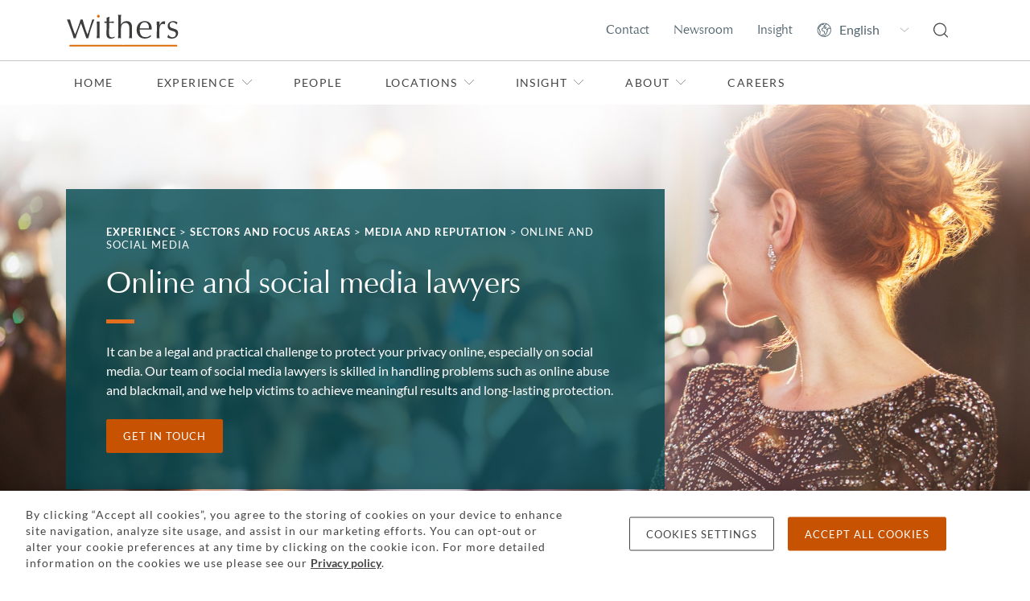

--- FILE ---
content_type: text/html
request_url: https://www.withersworldwide.com/en-gb/experience/sectors-and-focus-areas/media-and-reputation/online-news-outlets-and-social-media
body_size: 20381
content:



<!DOCTYPE html>
<html lang="en">

<head>
    <link rel="preconnect" href="https://region1.google-analytics.com">
    <link rel="preconnect" href="https://pagead2.googlesyndication.com">
    <link rel="preconnect" href="https://ajax.googleapis.com">
    <link rel="preconnect" href="https://www.googletagmanager.com">
    <meta name="referrer" content="no-referrer-when-downgrade">
    <meta http-equiv="X-UA-Compatible" content="IE=9; IE=8; IE=7; IE=EDGE"/>
    <meta charset="utf-8">
    <meta name="viewport" content="width=device-width, viewport-fit=cover">
    <meta http-equiv="x-ua-compatible" content="ie=edge">
    <meta name="facebook-domain-verification" content="ua37ep83vfre4q8jzb3j8dukqbro71"/>

    <title>Online news outlets and social media | Withers</title>
    

    <link rel="apple-touch-icon" type="image/png" sizes="180x180" href="/content/favicons/apple-touch-icon.png">
    <link rel="icon" type="image/png" sizes="32x32" href="/content/favicons/favicon-32x32.png">
    <link rel="icon" type="image/png" sizes="16x16" href="/content/favicons/favicon-16x16.png">
    <link rel="manifest" href="/content/favicons/manifest.json">
    <link rel="mask-icon" href="/content/favicons/safari-pinned-tab.svg" color="#e36f1e">
    <link rel="shortcut icon" type="image/x-icon" href="/content/favicons/favicon.ico">
    <meta name="msapplication-TileColor" content="#ffffff">
    <meta name="msapplication-TileImage" content="/content/favicons/mstile-144x144.png">
    <meta name="msapplication-config" content="/content/favicons/browserconfig.xml">
    <meta name="theme-color" content="#e36f1e">
    <link rel="stylesheet" type="text/css" href="/content/sass/main.css">
    <link rel="canonical" href="https://www.withersworldwide.com/en-gb/experience/sectors-and-focus-areas/media-and-reputation/online-news-outlets-and-social-media"/>


    <meta property="og:url" content="https://www.withersworldwide.com/en-gb/experience/sectors-and-focus-areas/media-and-reputation/online-news-outlets-and-social-media"/>
    <meta property="og:type" content="website"/>
    <meta property="og:title" content="Online news outlets and social media | Withers"/>
        <meta property="og:image" content="https://www.withersworldwide.com/Withers/media/Withers/experience-pages/heroes/Media-and-reputation_gi559536635.jpg"/>
    <meta name="twitter:card" content="summary_large_image"/>
    <meta name="twitter:domain" content="www.withersworldwide.com"/>
    <meta name="twitter:url" content="https://www.withersworldwide.com/en-gb/experience/sectors-and-focus-areas/media-and-reputation/online-news-outlets-and-social-media"/>
    <meta name="twitter:title" content="Online news outlets and social media | Withers"/>
        <meta name="twitter:image" content="https://www.withersworldwide.com/Withers/media/Withers/experience-pages/heroes/Media-and-reputation_gi559536635.jpg?width=395"/>
    <script>
        window.dataLayer = window.dataLayer || [];
    </script>
    <!-- Google Tag Manager -->
    <script>(function (w, d, s, l, i) {
            w[l] = w[l] || [];
            w[l].push({
                'gtm.start':
                    new Date().getTime(), event: 'gtm.js'
            });
            var f = d.getElementsByTagName(s)[0],
                j = d.createElement(s), dl = l != 'dataLayer' ? '&l=' + l : '';
            j.async = true;
            j.src =
                'https://www.googletagmanager.com/gtm.js?id=' + i + dl;
            f.parentNode.insertBefore(j, f);
        })(window, document, 'script', 'dataLayer', 'GTM-MQDLX2V');
    </script>
    <!-- End Google Tag Manager -->

    <link href="/_content/Kentico.Content.Web.Rcl/Content/Bundles/Public/systemPageComponents.min.css" rel="stylesheet" />





    <meta name="referrer" content="no-referrer-when-downgrade">
    
</head>

<body class="theme--withers">
<!-- Google Tag Manager (noscript) -->
<noscript>
    <iframe src="https://www.googletagmanager.com/ns.html?id=GTM-MQDLX2V"
            height="0" width="0" style="display:none;visibility:hidden"></iframe>
</noscript>
<!-- End Google Tag Manager (noscript) -->



<header id="main-header">
	<input class="header__viewstate header__viewstate--nav" type="checkbox" id="header__navToggle">
	<div class="header">
		<div class="header__top">
			<div class="container">
				<div class="row">
					<div class="col-12 d-flex justify-content-between align-items-center">
								<a class="header__logoLink" href="/en-gb" title="Home">
									<img width="63" height="18" class="header__logo" src="/getattachment/3c2e1bb1-7826-4528-9e7c-a394366f64a0/Withers-246pix-(1).svg" alt="Withers" />
								</a>

						<ul class="visually-hidden">
							<li><a href="#main-content">Skip to main content</a></li>
						</ul>

						<ul class="header__actions d-flex">
								<li class="header__action d-none d-lg-flex align-items-center">
									<a class="header__actionLink" href="/en-gb/contact-us">Contact</a>
								</li>
								<li class="header__action d-none d-lg-flex align-items-center">
									<a class="header__actionLink" href="/en-gb/insight/newsroom">Newsroom</a>
								</li>
								<li class="header__action d-none d-lg-flex align-items-center">
									<a class="header__actionLink" href="/en-gb/insight">Insight</a>
								</li>

							<li class="header__action d-none d-lg-flex align-items-center">
								<select class="header__language" aria-label="Change site language">
											<option value="/en-gb" data-culture="en-gb" selected>English</option>
											<option value="/fr-fr" data-culture="fr-fr">Fran&#xE7;ais</option>
											<option value="/it-it" data-culture="it-it">Italiano</option>
											<option value="/ru-ru" data-culture="ru-ru">P&#x443;&#x441;&#x441;&#x43A;&#x438;&#x439;</option>
											<option value="/es-es" data-culture="es-es">Espa&#xF1;ol</option>
											<option value="/ja-jp" data-culture="ja-jp">&#x65E5;&#x672C;&#x8A9E;</option>
											<option value="/zh-hk" data-culture="zh-hk">&#x7E41;&#x9AD4;&#x4E2D;&#x6587;</option>
											<option value="/zh-cn" data-culture="zh-cn">&#x7B80;&#x4F53;&#x4E2D;&#x6587;</option>
								</select>
							</li>
							<li class="header__action d-flex align-items-center">
								<a class="header__actionLink" href="/en-gb/search" title="Search">
									<svg class="d-block w-100" width="18" height="19" fill="none" xmlns="http://www.w3.org/2000/svg"><path d="m17.838 17.445-3.657-3.631a8.077 8.077 0 0 0-.433-10.955A7.926 7.926 0 0 0 8.078.5 8.046 8.046 0 0 0 1.45 3.95a8.076 8.076 0 0 0 4.59 12.431 8.045 8.045 0 0 0 7.273-1.698l3.656 3.662c.11.1.254.156.403.155a.62.62 0 0 0 .434-.186.621.621 0 0 0 .03-.87ZM3.244 13.379A6.686 6.686 0 0 1 1.26 8.57a6.945 6.945 0 0 1 1.984-4.841A6.745 6.745 0 0 1 8.077 1.74 6.828 6.828 0 0 1 11.863 2.9a6.844 6.844 0 0 1 2.904 7.01 6.85 6.85 0 0 1-1.856 3.501 6.923 6.923 0 0 1-4.834 1.986 6.81 6.81 0 0 1-4.833-2.017Z" fill="#444" /></svg>
								</a>
							</li>
							<li class="header__action d-flex d-lg-none align-items-center">
								<label class="header__actionLink" for="header__navToggle" title="Menu">
									<span class="header__burger"></span>
									<span class="visually-hidden">Menu</span>
								</label>
							</li>
						</ul>
					</div>
				</div>
			</div>
		</div>

		<div class="header__navigation">
			<div class="container">
				<div class="row">
					<div class="header__navInner col-12 d-flex flex-column justify-content-between">
						<nav class="header__navWrapper flex-grow-1" role="navigation" aria-label="Primary">
							<ul class="header__navList header__navList--top d-lg-flex">
									<li class="d-none">
										<input class="header__viewstate header__viewstate--forNav" type="radio" name="header__navLevelOne" id="header__navItemClosed">
									</li>

										<li class="header__navItem">
											<a class="header__navLink" href="/en-gb">Home</a>
										</li>

										<li class="header__navItem">
											<label for="header__navItem0" class="header__navLink d-flex justify-content-between align-items-center">
												Experience
												<svg width="8" height="14" fill="none" xmlns="http://www.w3.org/2000/svg"><path d="m1 1 6 6-6 6" stroke="#929B9E" /></svg>
											</label>
											<input class="header__viewstate header__viewstate--inNav" type="radio" name="header__navLevelOne" id="header__navItem0">

											<ul class="header__navList d-lg-flex flex-column">
												<li class="d-none">
													<input class="header__viewstate header__viewstate--forNav" type="radio" name="header__navLevel0" id="header__navItem0Closed">
												</li>
												<li class="header__navItem">
													<label for="header__navItemClosed" class="header__navBack d-lg-none">
														<svg width="8" height="14" fill="none" xmlns="http://www.w3.org/2000/svg"><path d="M7 1 1 7l6 6" stroke="#fff" /></svg>
														Back
													</label>
													<h2 class="header__navTitle">Experience</h2>
													<p class="header__navIntro">Find out about our practices, the types of clients we help and the sectors in which we operate</p>
												</li>

												<li class="header__navItem">
														<a class="header__navLink" href="/en-gb/experience">Experience overview</a>
												</li>

														<li class="header__navItem">
															<label for="header__navItem0-0" class="header__navLink d-flex justify-content-between align-items-center">
																Our practices 
																<svg width="8" height="14" fill="none" xmlns="http://www.w3.org/2000/svg"><path d="m1 1 6 6-6 6" stroke="#929B9E" /></svg>
															</label>
															<input class="header__viewstate header__viewstate--inNav" type="radio" name="header__navLevel0" id="header__navItem0-0">

															<ul class="header__navList header__navList--thirds">
																	<li class="d-none">
																		<input class="header__viewstate header__viewstate--forNav" type="radio" name="header__navLevel0-0" id="header__navItem0-0Closed">
																	</li>

																<li class="header__navItem d-lg-none">
																	<label for="header__navItemClosed" class="header__navBack">
																		<svg width="8" height="14" fill="none" xmlns="http://www.w3.org/2000/svg"><path d="M7 1 1 7l6 6" stroke="#fff" /></svg>
																		Back
																	</label>
																	<h2 class="header__navTitle d-lg-none">Our practices </h2>
																</li>

																<li class="header__navItem">
																		<a class="header__navLink header__navLink--bold" href="/en-gb/experience/our-practices">Our practices overview</a>
																</li>

																		<li class="header__navItem">
																			<label for="header__navItem0-0-0" class="header__navLink d-flex justify-content-between align-items-center">
																				Banking and finance
																				<svg width="8" height="14" fill="none" xmlns="http://www.w3.org/2000/svg"><path d="m1 1 6 6-6 6" stroke="#929B9E" /></svg>
																			</label>
																			<input class="header__viewstate header__viewstate--inNav" type="radio" name="header__navLevel0-0" id="header__navItem0-0-0">

																			<ul class="header__navList">
																				<li class="header__navItem d-lg-none">
																					<label for="header__navItemClosed" class="header__navBack">
																						<svg width="8" height="14" fill="none" xmlns="http://www.w3.org/2000/svg"><path d="M7 1 1 7l6 6" stroke="#fff" /></svg>
																						Back
																					</label>
																					<h2 class="header__navTitle d-lg-none">Banking and finance</h2>
																				</li>
																				<li class="header__navItem">
																						<a class="header__navLink header__navLink--bold" href="/en-gb/experience/our-practices/banking-and-finance">Banking and finance</a>
																				</li>

																					<li class="header__navItem">
																						<a class="header__navLink" href="/en-gb/experience/our-practices/banking-and-finance/acquisition-and-leveraged-finance">Acquisition and leveraged finance</a>
																					</li>
																					<li class="header__navItem">
																						<a class="header__navLink" href="/en-gb/experience/our-practices/banking-and-finance/asset-backed-and-luxury-asset-finance">Asset-backed and luxury asset finance </a>
																					</li>
																					<li class="header__navItem">
																						<a class="header__navLink" href="/en-gb/experience/our-practices/banking-and-finance/commercial-real-estate-finance">Commercial real estate finance</a>
																					</li>
																					<li class="header__navItem">
																						<a class="header__navLink" href="/en-gb/experience/our-practices/banking-and-finance/project-finance">Project finance</a>
																					</li>
																					<li class="header__navItem">
																						<a class="header__navLink" href="/en-gb/experience/our-practices/banking-and-finance/trade-finance"> Receivables and supply chain finance</a>
																					</li>
																					<li class="header__navItem">
																						<a class="header__navLink" href="/en-gb/experience/our-practices/banking-and-finance/residential-and-alternative-living-finance">Residential and alternative living finance </a>
																					</li>
																					<li class="header__navItem">
																						<a class="header__navLink" href="/en-gb/experience/our-practices/banking-and-finance/sports-and-entertainment-finance">Sports and entertainment finance </a>
																					</li>
																			</ul>
																			<label for="header__navItem0-0Closed" class="header__closeNavLevel d-none">
																				<span class="visually-hidden">Toggle Banking and finance menu</span>
																			</label>
																		</li>
																		<li class="header__navItem">
																			<label for="header__navItem0-0-1" class="header__navLink d-flex justify-content-between align-items-center">
																				Commercial litigation
																				<svg width="8" height="14" fill="none" xmlns="http://www.w3.org/2000/svg"><path d="m1 1 6 6-6 6" stroke="#929B9E" /></svg>
																			</label>
																			<input class="header__viewstate header__viewstate--inNav" type="radio" name="header__navLevel0-0" id="header__navItem0-0-1">

																			<ul class="header__navList">
																				<li class="header__navItem d-lg-none">
																					<label for="header__navItemClosed" class="header__navBack">
																						<svg width="8" height="14" fill="none" xmlns="http://www.w3.org/2000/svg"><path d="M7 1 1 7l6 6" stroke="#fff" /></svg>
																						Back
																					</label>
																					<h2 class="header__navTitle d-lg-none">Commercial litigation</h2>
																				</li>
																				<li class="header__navItem">
																						<a class="header__navLink header__navLink--bold" href="/en-gb/experience/our-practices/commercial-litigation">Commercial litigation</a>
																				</li>

																					<li class="header__navItem">
																						<a class="header__navLink" href="/en-gb/experience/our-practices/commercial-litigation/appellate_court">Appellate</a>
																					</li>
																					<li class="header__navItem">
																						<a class="header__navLink" href="/en-gb/experience/our-practices/commercial-litigation/civil-fraud">Civil fraud</a>
																					</li>
																					<li class="header__navItem">
																						<a class="header__navLink" href="/en-gb/experience/our-practices/commercial-litigation/climate-environment-and-energy-disputes">Climate, environment and energy disputes</a>
																					</li>
																					<li class="header__navItem">
																						<a class="header__navLink" href="/en-gb/experience/our-practices/commercial-litigation/financial-services-disputes">Financial services disputes</a>
																					</li>
																					<li class="header__navItem">
																						<a class="header__navLink" href="/en-gb/experience/our-practices/commercial-litigation/international-asset-tracing-and-enforcement">International asset tracing and enforcement</a>
																					</li>
																					<li class="header__navItem">
																						<a class="header__navLink" href="/en-gb/experience/our-practices/commercial-litigation/mediation">Mediation</a>
																					</li>
																					<li class="header__navItem">
																						<a class="header__navLink" href="/en-gb/experience/our-practices/commercial-litigation/professional-discipline-and-regulatory">Professional discipline and regulatory</a>
																					</li>
																					<li class="header__navItem">
																						<a class="header__navLink" href="/en-gb/experience/our-practices/commercial-litigation/professional-liability">Professional liability</a>
																					</li>
																					<li class="header__navItem">
																						<a class="header__navLink" href="/en-gb/experience/our-practices/commercial-litigation/restructuring-and-insolvency">Restructuring and insolvency</a>
																					</li>
																					<li class="header__navItem">
																						<a class="header__navLink" href="/en-gb/experience/our-practices/white-collar-defense-and-investigations/serious-crime">Serious crime</a>
																					</li>
																			</ul>
																			<label for="header__navItem0-0Closed" class="header__closeNavLevel d-none">
																				<span class="visually-hidden">Toggle Commercial litigation menu</span>
																			</label>
																		</li>
																		<li class="header__navItem">
																			<label for="header__navItem0-0-2" class="header__navLink d-flex justify-content-between align-items-center">
																				Corporate
																				<svg width="8" height="14" fill="none" xmlns="http://www.w3.org/2000/svg"><path d="m1 1 6 6-6 6" stroke="#929B9E" /></svg>
																			</label>
																			<input class="header__viewstate header__viewstate--inNav" type="radio" name="header__navLevel0-0" id="header__navItem0-0-2">

																			<ul class="header__navList">
																				<li class="header__navItem d-lg-none">
																					<label for="header__navItemClosed" class="header__navBack">
																						<svg width="8" height="14" fill="none" xmlns="http://www.w3.org/2000/svg"><path d="M7 1 1 7l6 6" stroke="#fff" /></svg>
																						Back
																					</label>
																					<h2 class="header__navTitle d-lg-none">Corporate</h2>
																				</li>
																				<li class="header__navItem">
																						<a class="header__navLink header__navLink--bold" href="/en-gb/experience/our-practices/corporate">Corporate</a>
																				</li>

																					<li class="header__navItem">
																						<a class="header__navLink" href="/en-gb/experience/our-practices/corporate/capital-markets">Capital markets</a>
																					</li>
																					<li class="header__navItem">
																						<a class="header__navLink" href="/en-gb/experience/our-practices/corporate/commercial-agreements">Commercial agreements</a>
																					</li>
																					<li class="header__navItem">
																						<a class="header__navLink" href="/en-gb/experience/our-practices/corporate/corporate-finance">Corporate finance</a>
																					</li>
																					<li class="header__navItem">
																						<a class="header__navLink" href="/en-gb/experience/our-practices/corporate/corporate-governance">Corporate governance</a>
																					</li>
																					<li class="header__navItem">
																						<a class="header__navLink" href="/en-gb/experience/our-practices/corporate/corporate-structuring-and-planning">Corporate structuring and planning</a>
																					</li>
																					<li class="header__navItem">
																						<a class="header__navLink" href="/en-gb/experience/our-practices/corporate/financial-services-regulatory">Financial services regulatory</a>
																					</li>
																					<li class="header__navItem">
																						<a class="header__navLink" href="/en-gb/experience/our-practices/corporate/joint-ventures-and-strategic-alliances">Joint ventures and strategic alliances</a>
																					</li>
																					<li class="header__navItem">
																						<a class="header__navLink" href="/en-gb/experience/our-practices/corporate/mergers-and-acquisitions">Mergers and acquisitions</a>
																					</li>
																					<li class="header__navItem">
																						<a class="header__navLink" href="/en-gb/experience/our-practices/corporate/private-equity">Private equity</a>
																					</li>
																			</ul>
																			<label for="header__navItem0-0Closed" class="header__closeNavLevel d-none">
																				<span class="visually-hidden">Toggle Corporate menu</span>
																			</label>
																		</li>
																		<li class="header__navItem">
																			<label for="header__navItem0-0-3" class="header__navLink d-flex justify-content-between align-items-center">
																				Divorce and family
																				<svg width="8" height="14" fill="none" xmlns="http://www.w3.org/2000/svg"><path d="m1 1 6 6-6 6" stroke="#929B9E" /></svg>
																			</label>
																			<input class="header__viewstate header__viewstate--inNav" type="radio" name="header__navLevel0-0" id="header__navItem0-0-3">

																			<ul class="header__navList">
																				<li class="header__navItem d-lg-none">
																					<label for="header__navItemClosed" class="header__navBack">
																						<svg width="8" height="14" fill="none" xmlns="http://www.w3.org/2000/svg"><path d="M7 1 1 7l6 6" stroke="#fff" /></svg>
																						Back
																					</label>
																					<h2 class="header__navTitle d-lg-none">Divorce and family</h2>
																				</li>
																				<li class="header__navItem">
																						<a class="header__navLink header__navLink--bold" href="/en-gb/experience/our-practices/divorce-and-family-lawyers">Divorce and family</a>
																				</li>

																					<li class="header__navItem">
																						<a class="header__navLink" href="/en-gb/experience/our-practices/divorce-and-family-lawyers/family-non-court-dispute-resolution-lawyers">Family non-court dispute resolution</a>
																					</li>
																					<li class="header__navItem">
																						<a class="header__navLink" href="/en-gb/experience/our-practices/divorce-and-family-lawyers/children-involved-in-your-dispute">Children involved in your dispute</a>
																					</li>
																					<li class="header__navItem">
																						<a class="header__navLink" href="/en-gb/experience/our-practices/divorce-and-family-lawyers/cohabitation-and-living-together">Cohabitation and living together</a>
																					</li>
																					<li class="header__navItem">
																						<a class="header__navLink" href="/en-gb/experience/our-practices/divorce-and-family-lawyers/divorce-separation-and-finances">Divorce, separation and finances</a>
																					</li>
																					<li class="header__navItem">
																						<a class="header__navLink" href="/en-gb/experience/our-practices/divorce-and-family-lawyers/prenup-lawyers">Prenuptial and postnuptial agreements</a>
																					</li>
																					<li class="header__navItem">
																						<a class="header__navLink" href="/en-gb/experience/our-practices/divorce-and-family-lawyers/surrogacy-and-assisted-reproduction">Surrogacy and assisted reproduction</a>
																					</li>
																					<li class="header__navItem">
																						<a class="header__navLink" href="/en-gb/insight/divorce-help-and-faqs">Family Law FAQs</a>
																					</li>
																			</ul>
																			<label for="header__navItem0-0Closed" class="header__closeNavLevel d-none">
																				<span class="visually-hidden">Toggle Divorce and family menu</span>
																			</label>
																		</li>
																		<li class="header__navItem">
																			<label for="header__navItem0-0-4" class="header__navLink d-flex justify-content-between align-items-center">
																				Employment
																				<svg width="8" height="14" fill="none" xmlns="http://www.w3.org/2000/svg"><path d="m1 1 6 6-6 6" stroke="#929B9E" /></svg>
																			</label>
																			<input class="header__viewstate header__viewstate--inNav" type="radio" name="header__navLevel0-0" id="header__navItem0-0-4">

																			<ul class="header__navList">
																				<li class="header__navItem d-lg-none">
																					<label for="header__navItemClosed" class="header__navBack">
																						<svg width="8" height="14" fill="none" xmlns="http://www.w3.org/2000/svg"><path d="M7 1 1 7l6 6" stroke="#fff" /></svg>
																						Back
																					</label>
																					<h2 class="header__navTitle d-lg-none">Employment</h2>
																				</li>
																				<li class="header__navItem">
																						<a class="header__navLink header__navLink--bold" href="/en-gb/experience/our-practices/employment">Employment</a>
																				</li>

																					<li class="header__navItem">
																						<a class="header__navLink" href="/en-gb/experience/our-practices/employment/disputes-discrimination-and-severance">Disputes, discrimination and severance</a>
																					</li>
																					<li class="header__navItem">
																						<a class="header__navLink" href="/en-gb/experience/our-practices/employment/employment-contracts">Employment contracts</a>
																					</li>
																					<li class="header__navItem">
																						<a class="header__navLink" href="/en-gb/experience/our-practices/employment/hr-support">HR support</a>
																					</li>
																					<li class="header__navItem">
																						<a class="header__navLink" href="/en-gb/experience/our-practices/employment/mergers-and-restructures">Mergers and restructures</a>
																					</li>
																					<li class="header__navItem">
																						<a class="header__navLink" href="/en-gb/experience/our-practices/employment/negotiation">Negotiation</a>
																					</li>
																					<li class="header__navItem">
																						<a class="header__navLink" href="/en-gb/experience/our-practices/employment/partnerships">Partnerships</a>
																					</li>
																					<li class="header__navItem">
																						<a class="header__navLink" href="/en-gb/experience/our-practices/employment/shareholder-disputes">Shareholder disputes</a>
																					</li>
																			</ul>
																			<label for="header__navItem0-0Closed" class="header__closeNavLevel d-none">
																				<span class="visually-hidden">Toggle Employment menu</span>
																			</label>
																		</li>
																		<li class="header__navItem">
																			<label for="header__navItem0-0-5" class="header__navLink d-flex justify-content-between align-items-center">
																				Immigration
																				<svg width="8" height="14" fill="none" xmlns="http://www.w3.org/2000/svg"><path d="m1 1 6 6-6 6" stroke="#929B9E" /></svg>
																			</label>
																			<input class="header__viewstate header__viewstate--inNav" type="radio" name="header__navLevel0-0" id="header__navItem0-0-5">

																			<ul class="header__navList">
																				<li class="header__navItem d-lg-none">
																					<label for="header__navItemClosed" class="header__navBack">
																						<svg width="8" height="14" fill="none" xmlns="http://www.w3.org/2000/svg"><path d="M7 1 1 7l6 6" stroke="#fff" /></svg>
																						Back
																					</label>
																					<h2 class="header__navTitle d-lg-none">Immigration</h2>
																				</li>
																				<li class="header__navItem">
																						<a class="header__navLink header__navLink--bold" href="/en-gb/experience/our-practices/immigration">Immigration</a>
																				</li>

																					<li class="header__navItem">
																						<a class="header__navLink" href="/en-gb/experience/our-practices/immigration/expatriation">Expatriation</a>
																					</li>
																					<li class="header__navItem">
																						<a class="header__navLink" href="/en-gb/experience/our-practices/immigration/global-mobility">Global mobility</a>
																					</li>
																					<li class="header__navItem">
																						<a class="header__navLink" href="/en-gb/experience/our-practices/immigration/passports">Passports</a>
																					</li>
																					<li class="header__navItem">
																						<a class="header__navLink" href="/en-gb/experience/our-practices/immigration/residency-and-green-cards">Residency and green cards</a>
																					</li>
																					<li class="header__navItem">
																						<a class="header__navLink" href="/en-gb/experience/our-practices/immigration/visas">Visas</a>
																					</li>
																			</ul>
																			<label for="header__navItem0-0Closed" class="header__closeNavLevel d-none">
																				<span class="visually-hidden">Toggle Immigration menu</span>
																			</label>
																		</li>
																		<li class="header__navItem">
																			<label for="header__navItem0-0-6" class="header__navLink d-flex justify-content-between align-items-center">
																				International arbitration
																				<svg width="8" height="14" fill="none" xmlns="http://www.w3.org/2000/svg"><path d="m1 1 6 6-6 6" stroke="#929B9E" /></svg>
																			</label>
																			<input class="header__viewstate header__viewstate--inNav" type="radio" name="header__navLevel0-0" id="header__navItem0-0-6">

																			<ul class="header__navList">
																				<li class="header__navItem d-lg-none">
																					<label for="header__navItemClosed" class="header__navBack">
																						<svg width="8" height="14" fill="none" xmlns="http://www.w3.org/2000/svg"><path d="M7 1 1 7l6 6" stroke="#fff" /></svg>
																						Back
																					</label>
																					<h2 class="header__navTitle d-lg-none">International arbitration</h2>
																				</li>
																				<li class="header__navItem">
																						<a class="header__navLink header__navLink--bold" href="/en-gb/experience/our-practices/international-arbitration">International arbitration</a>
																				</li>

																					<li class="header__navItem">
																						<a class="header__navLink" href="/en-gb/experience/our-practices/public-international-law/business-and-human-rights">Business and human rights</a>
																					</li>
																					<li class="header__navItem">
																						<a class="header__navLink" href="/en-gb/experience/our-practices/international-arbitration/investment-treaty-arbitration">Investment treaty arbitration</a>
																					</li>
																					<li class="header__navItem">
																						<a class="header__navLink" href="/en-gb/experience/our-practices/public-international-law">Public international law</a>
																					</li>
																					<li class="header__navItem">
																						<a class="header__navLink" href="/en-gb/experience/our-practices/public-international-law/sanctions">Sanctions</a>
																					</li>
																			</ul>
																			<label for="header__navItem0-0Closed" class="header__closeNavLevel d-none">
																				<span class="visually-hidden">Toggle International arbitration menu</span>
																			</label>
																		</li>
																		<li class="header__navItem">
																			<label for="header__navItem0-0-7" class="header__navLink d-flex justify-content-between align-items-center">
																				Investment funds
																				<svg width="8" height="14" fill="none" xmlns="http://www.w3.org/2000/svg"><path d="m1 1 6 6-6 6" stroke="#929B9E" /></svg>
																			</label>
																			<input class="header__viewstate header__viewstate--inNav" type="radio" name="header__navLevel0-0" id="header__navItem0-0-7">

																			<ul class="header__navList">
																				<li class="header__navItem d-lg-none">
																					<label for="header__navItemClosed" class="header__navBack">
																						<svg width="8" height="14" fill="none" xmlns="http://www.w3.org/2000/svg"><path d="M7 1 1 7l6 6" stroke="#fff" /></svg>
																						Back
																					</label>
																					<h2 class="header__navTitle d-lg-none">Investment funds</h2>
																				</li>
																				<li class="header__navItem">
																						<a class="header__navLink header__navLink--bold" href="/en-gb/experience/our-practices/investment-funds">Investment funds</a>
																				</li>

																					<li class="header__navItem">
																						<a class="header__navLink" href="/en-gb/experience/our-practices/corporate/financial-services-regulatory">Financial services regulatory</a>
																					</li>
																					<li class="header__navItem">
																						<a class="header__navLink" href="/en-gb/experience/our-practices/private-client/investment-structuring">Investment structuring</a>
																					</li>
																					<li class="header__navItem">
																						<a class="header__navLink" href="/en-gb/experience/our-practices/corporate/private-equity">Private equity</a>
																					</li>
																			</ul>
																			<label for="header__navItem0-0Closed" class="header__closeNavLevel d-none">
																				<span class="visually-hidden">Toggle Investment funds menu</span>
																			</label>
																		</li>
																		<li class="header__navItem">
																			<label for="header__navItem0-0-8" class="header__navLink d-flex justify-content-between align-items-center">
																				Intellectual property (IP)
																				<svg width="8" height="14" fill="none" xmlns="http://www.w3.org/2000/svg"><path d="m1 1 6 6-6 6" stroke="#929B9E" /></svg>
																			</label>
																			<input class="header__viewstate header__viewstate--inNav" type="radio" name="header__navLevel0-0" id="header__navItem0-0-8">

																			<ul class="header__navList">
																				<li class="header__navItem d-lg-none">
																					<label for="header__navItemClosed" class="header__navBack">
																						<svg width="8" height="14" fill="none" xmlns="http://www.w3.org/2000/svg"><path d="M7 1 1 7l6 6" stroke="#fff" /></svg>
																						Back
																					</label>
																					<h2 class="header__navTitle d-lg-none">Intellectual property (IP)</h2>
																				</li>
																				<li class="header__navItem">
																						<a class="header__navLink header__navLink--bold" href="/en-gb/experience/our-practices/ip-and-data-protection">Intellectual property</a>
																				</li>

																					<li class="header__navItem">
																						<a class="header__navLink" href="/en-gb/experience/our-practices/ip-and-data-protection/brand-protection">Brand protection</a>
																					</li>
																					<li class="header__navItem">
																						<a class="header__navLink" href="/en-gb/experience/our-practices/ip-and-data-protection/copyright-and-design">Copyright and design</a>
																					</li>
																					<li class="header__navItem">
																						<a class="header__navLink" href="/en-gb/experience/our-practices/ip-and-data-protection/data-protection-and-cyber-law">Data protection and cyber law</a>
																					</li>
																					<li class="header__navItem">
																						<a class="header__navLink" href="/en-gb/experience/our-practices/ip-and-data-protection/ip-disputes">IP disputes</a>
																					</li>
																					<li class="header__navItem">
																						<a class="header__navLink" href="/en-gb/experience/our-practices/ip-and-data-protection/ip-transactions">IP transactions</a>
																					</li>
																					<li class="header__navItem">
																						<a class="header__navLink" href="/en-gb/experience/sectors-and-focus-areas/life-sciences-and-healthcare">Life sciences and healthcare</a>
																					</li>
																					<li class="header__navItem">
																						<a class="header__navLink" href="/en-gb/experience/our-practices/ip-and-data-protection/technology-and-digital-commerce">Technology and digital commerce</a>
																					</li>
																					<li class="header__navItem">
																						<a class="header__navLink" href="/en-gb/experience/our-practices/ip-and-data-protection/trademarks">Trademarks</a>
																					</li>
																			</ul>
																			<label for="header__navItem0-0Closed" class="header__closeNavLevel d-none">
																				<span class="visually-hidden">Toggle Intellectual property (IP) menu</span>
																			</label>
																		</li>
																		<li class="header__navItem">
																			<label for="header__navItem0-0-9" class="header__navLink d-flex justify-content-between align-items-center">
																				Private client
																				<svg width="8" height="14" fill="none" xmlns="http://www.w3.org/2000/svg"><path d="m1 1 6 6-6 6" stroke="#929B9E" /></svg>
																			</label>
																			<input class="header__viewstate header__viewstate--inNav" type="radio" name="header__navLevel0-0" id="header__navItem0-0-9">

																			<ul class="header__navList">
																				<li class="header__navItem d-lg-none">
																					<label for="header__navItemClosed" class="header__navBack">
																						<svg width="8" height="14" fill="none" xmlns="http://www.w3.org/2000/svg"><path d="M7 1 1 7l6 6" stroke="#fff" /></svg>
																						Back
																					</label>
																					<h2 class="header__navTitle d-lg-none">Private client</h2>
																				</li>
																				<li class="header__navItem">
																						<a class="header__navLink header__navLink--bold" href="/en-gb/experience/our-practices/private-client">Private client</a>
																				</li>

																					<li class="header__navItem">
																						<a class="header__navLink" href="/en-gb/experience/our-practices/private-client/estate-planning-wills-and-succession">Estate planning, wills and succession</a>
																					</li>
																					<li class="header__navItem">
																						<a class="header__navLink" href="/en-gb/experience/our-practices/private-client/investment-structuring">Investment structuring</a>
																					</li>
																					<li class="header__navItem">
																						<a class="header__navLink" href="/en-gb/experience/our-practices/private-client/mental-capacity-and-vulnerable-persons-lawyers">Mental capacity and vulnerable persons</a>
																					</li>
																					<li class="header__navItem">
																						<a class="header__navLink" href="/en-gb/experience/our-practices/private-client/private-trust-companies">Private trust companies</a>
																					</li>
																					<li class="header__navItem">
																						<a class="header__navLink" href="/en-gb/experience/our-practices/private-client/probate-and-estate-administration">Probate and estate administration</a>
																					</li>
																					<li class="header__navItem">
																						<a class="header__navLink" href="/en-gb/experience/our-practices/private-client/trust-management-and-accounting">Trust management and accounting</a>
																					</li>
																					<li class="header__navItem">
																						<a class="header__navLink" href="/en-gb/experience/our-practices/private-client/trusts-foundations-and-stress-testing">Trusts, foundations and stress testing</a>
																					</li>
																					<li class="header__navItem">
																						<a class="header__navLink" href="/en-gb/experience/our-practices/tax/us-uk-cross-border-tax-and-planning">US UK cross-border tax and planning</a>
																					</li>
																					<li class="header__navItem">
																						<a class="header__navLink" href="/en-gb/experience/our-practices/private-client/wealth-structuring">Wealth structuring</a>
																					</li>
																			</ul>
																			<label for="header__navItem0-0Closed" class="header__closeNavLevel d-none">
																				<span class="visually-hidden">Toggle Private client menu</span>
																			</label>
																		</li>
																		<li class="header__navItem">
																			<label for="header__navItem0-0-10" class="header__navLink d-flex justify-content-between align-items-center">
																				Public international law
																				<svg width="8" height="14" fill="none" xmlns="http://www.w3.org/2000/svg"><path d="m1 1 6 6-6 6" stroke="#929B9E" /></svg>
																			</label>
																			<input class="header__viewstate header__viewstate--inNav" type="radio" name="header__navLevel0-0" id="header__navItem0-0-10">

																			<ul class="header__navList">
																				<li class="header__navItem d-lg-none">
																					<label for="header__navItemClosed" class="header__navBack">
																						<svg width="8" height="14" fill="none" xmlns="http://www.w3.org/2000/svg"><path d="M7 1 1 7l6 6" stroke="#fff" /></svg>
																						Back
																					</label>
																					<h2 class="header__navTitle d-lg-none">Public international law</h2>
																				</li>
																				<li class="header__navItem">
																						<a class="header__navLink header__navLink--bold" href="/en-gb/experience/our-practices/public-international-law">Public international law</a>
																				</li>

																					<li class="header__navItem">
																						<a class="header__navLink" href="/en-gb/experience/our-practices/public-international-law/business-and-human-rights">Business and human rights</a>
																					</li>
																					<li class="header__navItem">
																						<a class="header__navLink" href="/en-gb/experience/our-practices/international-arbitration/investment-treaty-arbitration">Investment treaty arbitration</a>
																					</li>
																					<li class="header__navItem">
																						<a class="header__navLink" href="/en-gb/experience/our-practices/public-international-law/sanctions">Sanctions</a>
																					</li>
																					<li class="header__navItem">
																						<a class="header__navLink" href="/en-gb/experience/our-practices/public-international-law/uk-public-inquiries">UK public inquiries</a>
																					</li>
																			</ul>
																			<label for="header__navItem0-0Closed" class="header__closeNavLevel d-none">
																				<span class="visually-hidden">Toggle Public international law menu</span>
																			</label>
																		</li>
																		<li class="header__navItem">
																			<label for="header__navItem0-0-11" class="header__navLink d-flex justify-content-between align-items-center">
																				Real estate
																				<svg width="8" height="14" fill="none" xmlns="http://www.w3.org/2000/svg"><path d="m1 1 6 6-6 6" stroke="#929B9E" /></svg>
																			</label>
																			<input class="header__viewstate header__viewstate--inNav" type="radio" name="header__navLevel0-0" id="header__navItem0-0-11">

																			<ul class="header__navList">
																				<li class="header__navItem d-lg-none">
																					<label for="header__navItemClosed" class="header__navBack">
																						<svg width="8" height="14" fill="none" xmlns="http://www.w3.org/2000/svg"><path d="M7 1 1 7l6 6" stroke="#fff" /></svg>
																						Back
																					</label>
																					<h2 class="header__navTitle d-lg-none">Real estate</h2>
																				</li>
																				<li class="header__navItem">
																						<a class="header__navLink header__navLink--bold" href="/en-gb/experience/our-practices/real-estate">Real estate</a>
																				</li>

																					<li class="header__navItem">
																						<a class="header__navLink" href="/en-gb/experience/our-practices/real-estate/commercial-real-estate">Commercial real estate</a>
																					</li>
																					<li class="header__navItem">
																						<a class="header__navLink" href="/en-gb/experience/our-practices/real-estate/construction">Construction</a>
																					</li>
																					<li class="header__navItem">
																						<a class="header__navLink" href="/en-gb/experience/our-practices/real-estate/data-centers-and-infrastructure">Data centers and infrastructure</a>
																					</li>
																					<li class="header__navItem">
																						<a class="header__navLink" href="/en-gb/experience/our-practices/real-estate/development-land-in-the-uk">Development land in the UK</a>
																					</li>
																					<li class="header__navItem">
																						<a class="header__navLink" href="/en-gb/experience/our-practices/real-estate/green-finance-in-real-estate">Green finance in real estate</a>
																					</li>
																					<li class="header__navItem">
																						<a class="header__navLink" href="/en-gb/experience/our-practices/real-estate/international-real-estate-wealth">International real estate wealth</a>
																					</li>
																					<li class="header__navItem">
																						<a class="header__navLink" href="/en-gb/experience/our-practices/real-estate/real-estate-disputes">Real estate disputes</a>
																					</li>
																					<li class="header__navItem">
																						<a class="header__navLink" href="/en-gb/experience/our-practices/real-estate/residential-real-estate">Residential real estate</a>
																					</li>
																					<li class="header__navItem">
																						<a class="header__navLink" href="/en-gb/experience/our-practices/real-estate/rural-real-estate">Rural real estate</a>
																					</li>
																			</ul>
																			<label for="header__navItem0-0Closed" class="header__closeNavLevel d-none">
																				<span class="visually-hidden">Toggle Real estate menu</span>
																			</label>
																		</li>
																		<li class="header__navItem">
																			<label for="header__navItem0-0-12" class="header__navLink d-flex justify-content-between align-items-center">
																				Tax
																				<svg width="8" height="14" fill="none" xmlns="http://www.w3.org/2000/svg"><path d="m1 1 6 6-6 6" stroke="#929B9E" /></svg>
																			</label>
																			<input class="header__viewstate header__viewstate--inNav" type="radio" name="header__navLevel0-0" id="header__navItem0-0-12">

																			<ul class="header__navList">
																				<li class="header__navItem d-lg-none">
																					<label for="header__navItemClosed" class="header__navBack">
																						<svg width="8" height="14" fill="none" xmlns="http://www.w3.org/2000/svg"><path d="M7 1 1 7l6 6" stroke="#fff" /></svg>
																						Back
																					</label>
																					<h2 class="header__navTitle d-lg-none">Tax</h2>
																				</li>
																				<li class="header__navItem">
																						<a class="header__navLink header__navLink--bold" href="/en-gb/experience/our-practices/tax">Tax</a>
																				</li>

																					<li class="header__navItem">
																						<a class="header__navLink" href="/en-gb/experience/our-practices/tax/income-and-capital-gains-taxes">Income tax and capital gains</a>
																					</li>
																					<li class="header__navItem">
																						<a class="header__navLink" href="/en-gb/experience/our-practices/tax/inheritance-estate-and-gift-taxes">Inheritance, estate and gift taxes</a>
																					</li>
																					<li class="header__navItem">
																						<a class="header__navLink" href="/en-gb/experience/our-practices/tax/international-corporate-tax">International corporate tax</a>
																					</li>
																					<li class="header__navItem">
																						<a class="header__navLink" href="/en-gb/experience/our-practices/tax/tax-investigations-and-controversy">Tax investigations and controversy</a>
																					</li>
																					<li class="header__navItem">
																						<a class="header__navLink" href="/en-gb/experience/our-practices/tax/tax-planning-when-moving-between-countries">Tax planning when moving between countries</a>
																					</li>
																					<li class="header__navItem">
																						<a class="header__navLink" href="/en-gb/experience/our-practices/tax/us-tax-advice-around-the-world">US tax advice around the world</a>
																					</li>
																					<li class="header__navItem">
																						<a class="header__navLink" href="/en-gb/experience/our-practices/tax/us-uk-cross-border-tax-and-planning">US UK cross-border tax and planning</a>
																					</li>
																					<li class="header__navItem">
																						<a class="header__navLink" href="/en-gb/experience/our-practices/tax/use-of-insurance-in-estate-planning">Use of insurance in estate planning</a>
																					</li>
																			</ul>
																			<label for="header__navItem0-0Closed" class="header__closeNavLevel d-none">
																				<span class="visually-hidden">Toggle Tax menu</span>
																			</label>
																		</li>
																		<li class="header__navItem">
																			<label for="header__navItem0-0-13" class="header__navLink d-flex justify-content-between align-items-center">
																				Trust, estate and inheritance disputes
																				<svg width="8" height="14" fill="none" xmlns="http://www.w3.org/2000/svg"><path d="m1 1 6 6-6 6" stroke="#929B9E" /></svg>
																			</label>
																			<input class="header__viewstate header__viewstate--inNav" type="radio" name="header__navLevel0-0" id="header__navItem0-0-13">

																			<ul class="header__navList">
																				<li class="header__navItem d-lg-none">
																					<label for="header__navItemClosed" class="header__navBack">
																						<svg width="8" height="14" fill="none" xmlns="http://www.w3.org/2000/svg"><path d="M7 1 1 7l6 6" stroke="#fff" /></svg>
																						Back
																					</label>
																					<h2 class="header__navTitle d-lg-none">Trust, estate and inheritance disputes</h2>
																				</li>
																				<li class="header__navItem">
																						<a class="header__navLink header__navLink--bold" href="/en-gb/experience/our-practices/trust-estate-and-inheritance-disputes">Trust, estate and inheritance disputes</a>
																				</li>

																					<li class="header__navItem">
																						<a class="header__navLink" href="/en-gb/experience/our-practices/trust-estate-and-inheritance-disputes/claims-against-executors-and-administrators">Claims against executors and administrators</a>
																					</li>
																					<li class="header__navItem">
																						<a class="header__navLink" href="/en-gb/experience/our-practices/trust-estate-and-inheritance-disputes/conservatorships">Conservatorships</a>
																					</li>
																					<li class="header__navItem">
																						<a class="header__navLink" href="/en-gb/experience/our-practices/trust-estate-and-inheritance-disputes/court-of-protection">Court of protection</a>
																					</li>
																					<li class="header__navItem">
																						<a class="header__navLink" href="/en-gb/experience/our-practices/trust-estate-and-inheritance-disputes/fraud-in-trusts">Fraud in trusts</a>
																					</li>
																					<li class="header__navItem">
																						<a class="header__navLink" href="/en-gb/experience/our-practices/trust-estate-and-inheritance-disputes/mental-capacity-and-vulnerable-persons-lawyers">Mental capacity and vulnerable persons</a>
																					</li>
																					<li class="header__navItem">
																						<a class="header__navLink" href="/en-gb/experience/our-practices/trust-estate-and-inheritance-disputes/mistakes-in-wills">Mistakes in wills</a>
																					</li>
																					<li class="header__navItem">
																						<a class="header__navLink" href="/en-gb/experience/our-practices/trust-estate-and-inheritance-disputes/problems-with-trustees">Problems with trustees</a>
																					</li>
																					<li class="header__navItem">
																						<a class="header__navLink" href="/en-gb/experience/our-practices/trust-estate-and-inheritance-disputes/trust-disputes">Trust disputes</a>
																					</li>
																					<li class="header__navItem">
																						<a class="header__navLink" href="/en-gb/experience/our-practices/trust-estate-and-inheritance-disputes/will-estate-and-legacy-disputes">Will, estate and legacy disputes</a>
																					</li>
																			</ul>
																			<label for="header__navItem0-0Closed" class="header__closeNavLevel d-none">
																				<span class="visually-hidden">Toggle Trust, estate and inheritance disputes menu</span>
																			</label>
																		</li>
																		<li class="header__navItem">
																			<label for="header__navItem0-0-14" class="header__navLink d-flex justify-content-between align-items-center">
																				White collar defense and investigations
																				<svg width="8" height="14" fill="none" xmlns="http://www.w3.org/2000/svg"><path d="m1 1 6 6-6 6" stroke="#929B9E" /></svg>
																			</label>
																			<input class="header__viewstate header__viewstate--inNav" type="radio" name="header__navLevel0-0" id="header__navItem0-0-14">

																			<ul class="header__navList">
																				<li class="header__navItem d-lg-none">
																					<label for="header__navItemClosed" class="header__navBack">
																						<svg width="8" height="14" fill="none" xmlns="http://www.w3.org/2000/svg"><path d="M7 1 1 7l6 6" stroke="#fff" /></svg>
																						Back
																					</label>
																					<h2 class="header__navTitle d-lg-none">White collar defense and investigations</h2>
																				</li>
																				<li class="header__navItem">
																						<a class="header__navLink header__navLink--bold" href="/en-gb/experience/our-practices/white-collar-defense-and-investigations">White collar defense and investigations</a>
																				</li>

																					<li class="header__navItem">
																						<a class="header__navLink" href="/en-gb/experience/our-practices/white-collar-defense-and-investigations/extradition-mutual-legal-assistance-and-interpol">Extradition, mutual legal assistance and Interpol</a>
																					</li>
																					<li class="header__navItem">
																						<a class="header__navLink" href="/en-gb/experience/our-practices/commercial-litigation/financial-services-disputes">Financial services disputes</a>
																					</li>
																					<li class="header__navItem">
																						<a class="header__navLink" href="/en-gb/experience/our-practices/white-collar-defense-and-investigations/fraud-investigations-sfo-doj-cad">Fraud investigations</a>
																					</li>
																					<li class="header__navItem">
																						<a class="header__navLink" href="/en-gb/experience/our-practices/white-collar-defense-and-investigations/health-and-safety">Health and safety</a>
																					</li>
																					<li class="header__navItem">
																						<a class="header__navLink" href="/en-gb/experience/our-practices/white-collar-defense-and-investigations/internal-investigations">Internal investigations</a>
																					</li>
																					<li class="header__navItem">
																						<a class="header__navLink" href="/en-gb/experience/sectors-and-focus-areas/media-and-reputation/managing-a-media-crisis">Media and crisis management</a>
																					</li>
																					<li class="header__navItem">
																						<a class="header__navLink" href="/en-gb/experience/our-practices/white-collar-defense-and-investigations/serious-crime">Serious crime</a>
																					</li>
																					<li class="header__navItem">
																						<a class="header__navLink" href="/en-gb/experience/our-practices/commercial-litigation/professional-discipline-and-regulatory">Professional discipline and regulatory</a>
																					</li>
																					<li class="header__navItem">
																						<a class="header__navLink" href="/en-gb/experience/our-practices/tax/tax-investigations-and-controversy">Tax investigations and controversy</a>
																					</li>
																					<li class="header__navItem">
																						<a class="header__navLink" href="/en-gb/experience/our-practices/public-international-law/uk-public-inquiries">UK public inquiries</a>
																					</li>
																			</ul>
																			<label for="header__navItem0-0Closed" class="header__closeNavLevel d-none">
																				<span class="visually-hidden">Toggle White collar defense and investigations menu</span>
																			</label>
																		</li>
															</ul>
															<label for="header__navItem0Closed" class="header__closeNavLevel d-none">
																<span class="visually-hidden">Toggle Our practices  menu</span>
															</label>
														</li>
														<li class="header__navItem">
															<label for="header__navItem0-1" class="header__navLink d-flex justify-content-between align-items-center">
																Sectors and focus areas
																<svg width="8" height="14" fill="none" xmlns="http://www.w3.org/2000/svg"><path d="m1 1 6 6-6 6" stroke="#929B9E" /></svg>
															</label>
															<input class="header__viewstate header__viewstate--inNav" type="radio" name="header__navLevel0" id="header__navItem0-1">

															<ul class="header__navList header__navList--thirds">
																	<li class="d-none">
																		<input class="header__viewstate header__viewstate--forNav" type="radio" name="header__navLevel0-1" id="header__navItem0-1Closed">
																	</li>

																<li class="header__navItem d-lg-none">
																	<label for="header__navItemClosed" class="header__navBack">
																		<svg width="8" height="14" fill="none" xmlns="http://www.w3.org/2000/svg"><path d="M7 1 1 7l6 6" stroke="#fff" /></svg>
																		Back
																	</label>
																	<h2 class="header__navTitle d-lg-none">Sectors and focus areas</h2>
																</li>

																<li class="header__navItem">
																		<a class="header__navLink header__navLink--bold" href="/en-gb/experience/sectors-and-focus-areas">Sectors and focus areas</a>
																</li>

																		<li class="header__navItem">
																			<label for="header__navItem0-1-0" class="header__navLink d-flex justify-content-between align-items-center">
																				Art
																				<svg width="8" height="14" fill="none" xmlns="http://www.w3.org/2000/svg"><path d="m1 1 6 6-6 6" stroke="#929B9E" /></svg>
																			</label>
																			<input class="header__viewstate header__viewstate--inNav" type="radio" name="header__navLevel0-1" id="header__navItem0-1-0">

																			<ul class="header__navList">
																				<li class="header__navItem d-lg-none">
																					<label for="header__navItemClosed" class="header__navBack">
																						<svg width="8" height="14" fill="none" xmlns="http://www.w3.org/2000/svg"><path d="M7 1 1 7l6 6" stroke="#fff" /></svg>
																						Back
																					</label>
																					<h2 class="header__navTitle d-lg-none">Art</h2>
																				</li>
																				<li class="header__navItem">
																						<a class="header__navLink header__navLink--bold" href="/en-gb/experience/sectors-and-focus-areas/art">Art</a>
																				</li>

																					<li class="header__navItem">
																						<a class="header__navLink" href="/en-gb/experience/sectors-and-focus-areas/art/art-and-advisory">Art and advisory</a>
																					</li>
																					<li class="header__navItem">
																						<a class="header__navLink" href="/en-gb/experience/sectors-and-focus-areas/art/art-as-collateral">Art as collateral</a>
																					</li>
																					<li class="header__navItem">
																						<a class="header__navLink" href="/en-gb/experience/sectors-and-focus-areas/art/art-litigation">Art litigation</a>
																					</li>
																					<li class="header__navItem">
																						<a class="header__navLink" href="/en-gb/experience/sectors-and-focus-areas/art/buying-and-selling-art">Buying and selling art</a>
																					</li>
																					<li class="header__navItem">
																						<a class="header__navLink" href="/en-gb/experience/sectors-and-focus-areas/art/museum-exhibitions">Museum exhibitions</a>
																					</li>
																					<li class="header__navItem">
																						<a class="header__navLink" href="/en-gb/experience/sectors-and-focus-areas/art/representing-cultural-institutions">Representing cultural institutions</a>
																					</li>
																			</ul>
																			<label for="header__navItem0-1Closed" class="header__closeNavLevel d-none">
																				<span class="visually-hidden">Toggle Art menu</span>
																			</label>
																		</li>
																		<li class="header__navItem">
																			<a class="header__navLink" href="/en-gb/experience/sectors-and-focus-areas/aviation-and-marine">Aviation and marine</a>
																		</li>
																		<li class="header__navItem">
																			<a class="header__navLink" href="/en-gb/experience/sectors-and-focus-areas/climate-change-sustainability-and-social-impact">Climate change, sustainability and social impact</a>
																		</li>
																		<li class="header__navItem">
																			<a class="header__navLink" href="/en-gb/experience/sectors-and-focus-areas/crisis-management">Crisis management</a>
																		</li>
																		<li class="header__navItem">
																			<a class="header__navLink" href="/en-gb/experience/sectors-and-focus-areas/crypto-and-digital-assets">Crypto and digital assets</a>
																		</li>
																		<li class="header__navItem">
																			<a class="header__navLink" href="/en-gb/experience/sectors-and-focus-areas/education">Education</a>
																		</li>
																		<li class="header__navItem">
																			<a class="header__navLink" href="/en-gb/experience/sectors-and-focus-areas/energy">Energy</a>
																		</li>
																		<li class="header__navItem">
																			<a class="header__navLink" href="/en-gb/experience/sectors-and-focus-areas/farms-and-estates">Farms and estates</a>
																		</li>
																		<li class="header__navItem">
																			<a class="header__navLink" href="/en-gb/experience/sectors-and-focus-areas/fashion">Fashion</a>
																		</li>
																		<li class="header__navItem">
																			<a class="header__navLink" href="/en-gb/experience/sectors-and-focus-areas/fashion-tech">Fashion tech</a>
																		</li>
																		<li class="header__navItem">
																			<a class="header__navLink" href="/en-gb/experience/sectors-and-focus-areas/financial-services">Financial services</a>
																		</li>
																		<li class="header__navItem">
																			<a class="header__navLink" href="/en-gb/experience/sectors-and-focus-areas/food-and-drink">Food and drink</a>
																		</li>
																		<li class="header__navItem">
																			<a class="header__navLink" href="/en-gb/experience/sectors-and-focus-areas/hotels-and-hospitality">Hotels and hospitality</a>
																		</li>
																		<li class="header__navItem">
																			<a class="header__navLink" href="/en-gb/experience/sectors-and-focus-areas/life-sciences-and-healthcare">Life sciences and healthcare</a>
																		</li>
																		<li class="header__navItem">
																			<a class="header__navLink" href="/en-gb/experience/sectors-and-focus-areas/luxury-brands">Luxury brands</a>
																		</li>
																		<li class="header__navItem">
																			<label for="header__navItem0-1-15" class="header__navLink d-flex justify-content-between align-items-center">
																				Media and reputation
																				<svg width="8" height="14" fill="none" xmlns="http://www.w3.org/2000/svg"><path d="m1 1 6 6-6 6" stroke="#929B9E" /></svg>
																			</label>
																			<input class="header__viewstate header__viewstate--inNav" type="radio" name="header__navLevel0-1" id="header__navItem0-1-15">

																			<ul class="header__navList">
																				<li class="header__navItem d-lg-none">
																					<label for="header__navItemClosed" class="header__navBack">
																						<svg width="8" height="14" fill="none" xmlns="http://www.w3.org/2000/svg"><path d="M7 1 1 7l6 6" stroke="#fff" /></svg>
																						Back
																					</label>
																					<h2 class="header__navTitle d-lg-none">Media and reputation</h2>
																				</li>
																				<li class="header__navItem">
																						<a class="header__navLink header__navLink--bold" href="/en-gb/experience/sectors-and-focus-areas/media-and-reputation">Media and reputation</a>
																				</li>

																					<li class="header__navItem">
																						<a class="header__navLink" href="/en-gb/experience/sectors-and-focus-areas/media-and-reputation/bringing-or-defending-defamation-claims">Bringing or defending defamation claims</a>
																					</li>
																					<li class="header__navItem">
																						<a class="header__navLink" href="/en-gb/experience/sectors-and-focus-areas/media-and-reputation/court-reporting">Court reporting</a>
																					</li>
																					<li class="header__navItem">
																						<a class="header__navLink" href="/en-gb/experience/sectors-and-focus-areas/media-and-reputation/handling-harassment-and-blackmail">Handling harassment and blackmail</a>
																					</li>
																					<li class="header__navItem">
																						<a class="header__navLink" href="/en-gb/experience/sectors-and-focus-areas/media-and-reputation/managing-a-media-crisis">Managing a media crisis</a>
																					</li>
																					<li class="header__navItem">
																						<a class="header__navLink" href="/en-gb/experience/sectors-and-focus-areas/media-and-reputation/online-news-outlets-and-social-media">Online and social media</a>
																					</li>
																					<li class="header__navItem">
																						<a class="header__navLink" href="/en-gb/experience/sectors-and-focus-areas/media-and-reputation/preserving-your-privacy">Preserving your privacy</a>
																					</li>
																			</ul>
																			<label for="header__navItem0-1Closed" class="header__closeNavLevel d-none">
																				<span class="visually-hidden">Toggle Media and reputation menu</span>
																			</label>
																		</li>
																		<li class="header__navItem">
																			<label for="header__navItem0-1-16" class="header__navLink d-flex justify-content-between align-items-center">
																				Philanthropy
																				<svg width="8" height="14" fill="none" xmlns="http://www.w3.org/2000/svg"><path d="m1 1 6 6-6 6" stroke="#929B9E" /></svg>
																			</label>
																			<input class="header__viewstate header__viewstate--inNav" type="radio" name="header__navLevel0-1" id="header__navItem0-1-16">

																			<ul class="header__navList">
																				<li class="header__navItem d-lg-none">
																					<label for="header__navItemClosed" class="header__navBack">
																						<svg width="8" height="14" fill="none" xmlns="http://www.w3.org/2000/svg"><path d="M7 1 1 7l6 6" stroke="#fff" /></svg>
																						Back
																					</label>
																					<h2 class="header__navTitle d-lg-none">Philanthropy</h2>
																				</li>
																				<li class="header__navItem">
																						<a class="header__navLink header__navLink--bold" href="/en-gb/experience/sectors-and-focus-areas/philanthropy">Philanthropy</a>
																				</li>

																					<li class="header__navItem">
																						<a class="header__navLink" href="/en-gb/experience/sectors-and-focus-areas/philanthropy/ways-you-can-give">Ways you can give</a>
																					</li>
																			</ul>
																			<label for="header__navItem0-1Closed" class="header__closeNavLevel d-none">
																				<span class="visually-hidden">Toggle Philanthropy menu</span>
																			</label>
																		</li>
																		<li class="header__navItem">
																			<a class="header__navLink" href="/en-gb/experience/sectors-and-focus-areas/sponsorship">Sponsorship</a>
																		</li>
																		<li class="header__navItem">
																			<a class="header__navLink" href="/en-gb/experience/sectors-and-focus-areas/sport-talent-and-entertainment-lawyers">Sports, talent and entertainment</a>
																		</li>
																		<li class="header__navItem">
																			<label for="header__navItem0-1-19" class="header__navLink d-flex justify-content-between align-items-center">
																				Technology 
																				<svg width="8" height="14" fill="none" xmlns="http://www.w3.org/2000/svg"><path d="m1 1 6 6-6 6" stroke="#929B9E" /></svg>
																			</label>
																			<input class="header__viewstate header__viewstate--inNav" type="radio" name="header__navLevel0-1" id="header__navItem0-1-19">

																			<ul class="header__navList">
																				<li class="header__navItem d-lg-none">
																					<label for="header__navItemClosed" class="header__navBack">
																						<svg width="8" height="14" fill="none" xmlns="http://www.w3.org/2000/svg"><path d="M7 1 1 7l6 6" stroke="#fff" /></svg>
																						Back
																					</label>
																					<h2 class="header__navTitle d-lg-none">Technology </h2>
																				</li>
																				<li class="header__navItem">
																						<a class="header__navLink header__navLink--bold" href="/en-gb/experience/sectors-and-focus-areas/technology">Technology</a>
																				</li>

																					<li class="header__navItem">
																						<a class="header__navLink" href="/en-gb/experience/sectors-and-focus-areas/technology/food-tech-and-agri-tech">Food tech and agri tech</a>
																					</li>
																					<li class="header__navItem">
																						<a class="header__navLink" href="/en-gb/experience/sectors-and-focus-areas/life-sciences-and-healthcare">Life sciences and healthcare</a>
																					</li>
																					<li class="header__navItem">
																						<a class="header__navLink" href="/en-gb/experience/sectors-and-focus-areas/technology/tech-in-asia">Tech in Asia</a>
																					</li>
																			</ul>
																			<label for="header__navItem0-1Closed" class="header__closeNavLevel d-none">
																				<span class="visually-hidden">Toggle Technology  menu</span>
																			</label>
																		</li>
															</ul>
															<label for="header__navItem0Closed" class="header__closeNavLevel d-none">
																<span class="visually-hidden">Toggle Sectors and focus areas menu</span>
															</label>
														</li>
														<li class="header__navItem">
															<label for="header__navItem0-2" class="header__navLink d-flex justify-content-between align-items-center">
																Families and their advisors
																<svg width="8" height="14" fill="none" xmlns="http://www.w3.org/2000/svg"><path d="m1 1 6 6-6 6" stroke="#929B9E" /></svg>
															</label>
															<input class="header__viewstate header__viewstate--inNav" type="radio" name="header__navLevel0" id="header__navItem0-2">

															<ul class="header__navList header__navList--thirds">

																<li class="header__navItem d-lg-none">
																	<label for="header__navItemClosed" class="header__navBack">
																		<svg width="8" height="14" fill="none" xmlns="http://www.w3.org/2000/svg"><path d="M7 1 1 7l6 6" stroke="#fff" /></svg>
																		Back
																	</label>
																	<h2 class="header__navTitle d-lg-none">Families and their advisors</h2>
																</li>

																<li class="header__navItem">
																		<a class="header__navLink header__navLink--bold" href="/en-gb/experience/families-and-their-advisors">Families and their advisors</a>
																</li>

																		<li class="header__navItem">
																			<a class="header__navLink" href="/en-gb/experience/families-and-their-advisors/beneficiaries-and-heirs">Beneficiaries and heirs</a>
																		</li>
																		<li class="header__navItem">
																			<a class="header__navLink" href="/en-gb/experience/families-and-their-advisors/families-and-family-offices">Families and family offices</a>
																		</li>
																		<li class="header__navItem">
																			<a class="header__navLink" href="/en-gb/experience/families-and-their-advisors/trustees-executors-and-fiduciaries">Trustees, executors and fiduciaries</a>
																		</li>
															</ul>
															<label for="header__navItem0Closed" class="header__closeNavLevel d-none">
																<span class="visually-hidden">Toggle Families and their advisors menu</span>
															</label>
														</li>
														<li class="header__navItem">
															<label for="header__navItem0-3" class="header__navLink d-flex justify-content-between align-items-center">
																Institutions and businesses
																<svg width="8" height="14" fill="none" xmlns="http://www.w3.org/2000/svg"><path d="m1 1 6 6-6 6" stroke="#929B9E" /></svg>
															</label>
															<input class="header__viewstate header__viewstate--inNav" type="radio" name="header__navLevel0" id="header__navItem0-3">

															<ul class="header__navList header__navList--thirds">
																	<li class="d-none">
																		<input class="header__viewstate header__viewstate--forNav" type="radio" name="header__navLevel0-3" id="header__navItem0-3Closed">
																	</li>

																<li class="header__navItem d-lg-none">
																	<label for="header__navItemClosed" class="header__navBack">
																		<svg width="8" height="14" fill="none" xmlns="http://www.w3.org/2000/svg"><path d="M7 1 1 7l6 6" stroke="#fff" /></svg>
																		Back
																	</label>
																	<h2 class="header__navTitle d-lg-none">Institutions and businesses</h2>
																</li>

																<li class="header__navItem">
																		<a class="header__navLink header__navLink--bold" href="/en-gb/experience/institutions-and-businesses">Institutions and businesses</a>
																</li>

																		<li class="header__navItem">
																			<label for="header__navItem0-3-0" class="header__navLink d-flex justify-content-between align-items-center">
																				Charities and not for profit
																				<svg width="8" height="14" fill="none" xmlns="http://www.w3.org/2000/svg"><path d="m1 1 6 6-6 6" stroke="#929B9E" /></svg>
																			</label>
																			<input class="header__viewstate header__viewstate--inNav" type="radio" name="header__navLevel0-3" id="header__navItem0-3-0">

																			<ul class="header__navList">
																				<li class="header__navItem d-lg-none">
																					<label for="header__navItemClosed" class="header__navBack">
																						<svg width="8" height="14" fill="none" xmlns="http://www.w3.org/2000/svg"><path d="M7 1 1 7l6 6" stroke="#fff" /></svg>
																						Back
																					</label>
																					<h2 class="header__navTitle d-lg-none">Charities and not for profit</h2>
																				</li>
																				<li class="header__navItem">
																						<a class="header__navLink header__navLink--bold" href="/en-gb/experience/institutions-and-businesses/charities-and-non-profit">Charities and not for profit</a>
																				</li>

																					<li class="header__navItem">
																						<a class="header__navLink" href="/en-gb/experience/institutions-and-businesses/charities-and-non-profit/charity-law-and-governance">Charity law and governance</a>
																					</li>
																					<li class="header__navItem">
																						<a class="header__navLink" href="/en-gb/experience/institutions-and-businesses/charities-and-non-profit/charity-operations-and-commercial-contracts">Charity operations and commercial contracts</a>
																					</li>
																					<li class="header__navItem">
																						<a class="header__navLink" href="/en-gb/experience/sectors-and-focus-areas/education">Education</a>
																					</li>
																					<li class="header__navItem">
																						<a class="header__navLink" href="/en-gb/experience/institutions-and-businesses/charities-and-non-profit/merging-and-partnering-with-other-organizations">Merging and partnering with other organizations</a>
																					</li>
																			</ul>
																			<label for="header__navItem0-3Closed" class="header__closeNavLevel d-none">
																				<span class="visually-hidden">Toggle Charities and not for profit menu</span>
																			</label>
																		</li>
																		<li class="header__navItem">
																			<a class="header__navLink" href="/en-gb/experience/institutions-and-businesses/family-businesses">Family businesses</a>
																		</li>
																		<li class="header__navItem">
																			<a class="header__navLink" href="/en-gb/experience/institutions-and-businesses/government">Government</a>
																		</li>
																		<li class="header__navItem">
																			<a class="header__navLink" href="/en-gb/experience/institutions-and-businesses/private-companies">Private companies</a>
																		</li>
																		<li class="header__navItem">
																			<a class="header__navLink" href="/en-gb/experience/institutions-and-businesses/public-companies">Public companies</a>
																		</li>
															</ul>
															<label for="header__navItem0Closed" class="header__closeNavLevel d-none">
																<span class="visually-hidden">Toggle Institutions and businesses menu</span>
															</label>
														</li>
														<li class="header__navItem">
															<label for="header__navItem0-4" class="header__navLink d-flex justify-content-between align-items-center">
																Successful people
																<svg width="8" height="14" fill="none" xmlns="http://www.w3.org/2000/svg"><path d="m1 1 6 6-6 6" stroke="#929B9E" /></svg>
															</label>
															<input class="header__viewstate header__viewstate--inNav" type="radio" name="header__navLevel0" id="header__navItem0-4">

															<ul class="header__navList header__navList--thirds">

																<li class="header__navItem d-lg-none">
																	<label for="header__navItemClosed" class="header__navBack">
																		<svg width="8" height="14" fill="none" xmlns="http://www.w3.org/2000/svg"><path d="M7 1 1 7l6 6" stroke="#fff" /></svg>
																		Back
																	</label>
																	<h2 class="header__navTitle d-lg-none">Successful people</h2>
																</li>

																<li class="header__navItem">
																		<a class="header__navLink header__navLink--bold" href="/en-gb/experience/successful-people">Successful people</a>
																</li>

																		<li class="header__navItem">
																			<a class="header__navLink" href="/en-gb/experience/successful-people/founders">Founders</a>
																		</li>
																		<li class="header__navItem">
																			<a class="header__navLink" href="/en-gb/experience/successful-people/high-net-worth-individuals">High net worth individuals</a>
																		</li>
																		<li class="header__navItem">
																			<a class="header__navLink" href="/en-gb/experience/successful-people/leaders-and-senior-executives">Leaders and senior executives</a>
																		</li>
																		<li class="header__navItem">
																			<a class="header__navLink" href="/en-gb/experience/successful-people/professional-advisors">Professional advisors</a>
																		</li>
															</ul>
															<label for="header__navItem0Closed" class="header__closeNavLevel d-none">
																<span class="visually-hidden">Toggle Successful people menu</span>
															</label>
														</li>

													<li class="header__navItem header__navItem--tile d-none d-lg-block">
														<div class="d-flex flex-column justify-content-start h-100">
															<img class="header__navImage" src="/getattachment/5b09de15-5822-49c2-9589-545274d5f1f3/wi4338_promo_image-720x550px.jpg" alt="..." />
															<h3 class="header__navTileTitle">The Pioneers</h3>
															<p class="header__navTileText">Exploring inspirational leadership in a changing world</p>
															<div>
																<a class="header__navTileBtn" href="/en-gb/insight/the-pioneers"><span class="sr-only">FIND OUT MORE</span></a>
															</div>
														</div>
													</li>
											</ul>
											<label for="header__navItemClosed" class="header__closeNavLevel d-none">
												<span class="visually-hidden">Toggle Experience menu</span>
											</label>
										</li>
										<li class="header__navItem">
											<a class="header__navLink" href="/en-gb/people">People</a>
										</li>
										<li class="header__navItem">
											<label for="header__navItem2" class="header__navLink d-flex justify-content-between align-items-center">
												Locations
												<svg width="8" height="14" fill="none" xmlns="http://www.w3.org/2000/svg"><path d="m1 1 6 6-6 6" stroke="#929B9E" /></svg>
											</label>
											<input class="header__viewstate header__viewstate--inNav" type="radio" name="header__navLevelOne" id="header__navItem2">

											<ul class="header__navList d-lg-flex flex-column">
												<li class="d-none">
													<input class="header__viewstate header__viewstate--forNav" type="radio" name="header__navLevel2" id="header__navItem2Closed">
												</li>
												<li class="header__navItem">
													<label for="header__navItemClosed" class="header__navBack d-lg-none">
														<svg width="8" height="14" fill="none" xmlns="http://www.w3.org/2000/svg"><path d="M7 1 1 7l6 6" stroke="#fff" /></svg>
														Back
													</label>
													<h2 class="header__navTitle">Locations</h2>
													<p class="header__navIntro"></p>
												</li>

												<li class="header__navItem">
														<a class="header__navLink" href="/en-gb/locations">Locations - an overview</a>
												</li>

														<li class="header__navItem">
															<label for="header__navItem2-0" class="header__navLink d-flex justify-content-between align-items-center">
																North America 
																<svg width="8" height="14" fill="none" xmlns="http://www.w3.org/2000/svg"><path d="m1 1 6 6-6 6" stroke="#929B9E" /></svg>
															</label>
															<input class="header__viewstate header__viewstate--inNav" type="radio" name="header__navLevel2" id="header__navItem2-0">

															<ul class="header__navList header__navList--thirds">

																<li class="header__navItem d-lg-none">
																	<label for="header__navItemClosed" class="header__navBack">
																		<svg width="8" height="14" fill="none" xmlns="http://www.w3.org/2000/svg"><path d="M7 1 1 7l6 6" stroke="#fff" /></svg>
																		Back
																	</label>
																	<h2 class="header__navTitle d-lg-none">North America </h2>
																</li>

																<li class="header__navItem">
																		<a class="header__navLink header__navLink--bold" href="/en-gb/locations/north-america">North America</a>
																</li>

																		<li class="header__navItem">
																			<a class="header__navLink" href="/en-gb/locations/north-america/british-virgin-islands">British Virgin Islands</a>
																		</li>
																		<li class="header__navItem">
																			<a class="header__navLink" href="/en-gb/locations/north-america/greenwich">Greenwich</a>
																		</li>
																		<li class="header__navItem">
																			<a class="header__navLink" href="/en-gb/locations/north-america/los-angeles">Los Angeles</a>
																		</li>
																		<li class="header__navItem">
																			<a class="header__navLink" href="/en-gb/locations/north-america/new-haven">New Haven</a>
																		</li>
																		<li class="header__navItem">
																			<a class="header__navLink" href="/en-gb/locations/north-america/new-york">New York</a>
																		</li>
																		<li class="header__navItem">
																			<a class="header__navLink" href="/en-gb/locations/north-america/san-diego">San Diego</a>
																		</li>
																		<li class="header__navItem">
																			<a class="header__navLink" href="/en-gb/locations/north-america/san-francisco">San Francisco</a>
																		</li>
																		<li class="header__navItem">
																			<a class="header__navLink" href="/en-gb/locations/north-america/texas">Texas</a>
																		</li>
															</ul>
															<label for="header__navItem2Closed" class="header__closeNavLevel d-none">
																<span class="visually-hidden">Toggle North America  menu</span>
															</label>
														</li>
														<li class="header__navItem">
															<a class="header__navLink" href="/en-gb/locations/latin-and-south-america">Latin and South America</a>
														</li>
														<li class="header__navItem">
															<label for="header__navItem2-2" class="header__navLink d-flex justify-content-between align-items-center">
																Europe 
																<svg width="8" height="14" fill="none" xmlns="http://www.w3.org/2000/svg"><path d="m1 1 6 6-6 6" stroke="#929B9E" /></svg>
															</label>
															<input class="header__viewstate header__viewstate--inNav" type="radio" name="header__navLevel2" id="header__navItem2-2">

															<ul class="header__navList header__navList--thirds">

																<li class="header__navItem d-lg-none">
																	<label for="header__navItemClosed" class="header__navBack">
																		<svg width="8" height="14" fill="none" xmlns="http://www.w3.org/2000/svg"><path d="M7 1 1 7l6 6" stroke="#fff" /></svg>
																		Back
																	</label>
																	<h2 class="header__navTitle d-lg-none">Europe </h2>
																</li>

																<li class="header__navItem">
																		<a class="header__navLink header__navLink--bold" href="/en-gb/locations/europe">Europe</a>
																</li>

																		<li class="header__navItem">
																			<a class="header__navLink" href="/en-gb/locations/europe/geneva">Geneva</a>
																		</li>
																		<li class="header__navItem">
																			<a class="header__navLink" href="/en-gb/locations/europe/london">London</a>
																		</li>
																		<li class="header__navItem">
																			<a class="header__navLink" href="/en-gb/locations/europe/milan">Milan</a>
																		</li>
																		<li class="header__navItem">
																			<a class="header__navLink" href="/en-gb/locations/europe/padua">Padua</a>
																		</li>
															</ul>
															<label for="header__navItem2Closed" class="header__closeNavLevel d-none">
																<span class="visually-hidden">Toggle Europe  menu</span>
															</label>
														</li>
														<li class="header__navItem">
															<a class="header__navLink" href="/en-gb/locations/sub-saharan-africa">Sub-Saharan Africa</a>
														</li>
														<li class="header__navItem">
															<a class="header__navLink" href="/en-gb/locations/russia-ukraine-and-the-cis">Russia, Ukraine and the CIS</a>
														</li>
														<li class="header__navItem">
															<a class="header__navLink" href="/en-gb/locations/middle-east">Middle East</a>
														</li>
														<li class="header__navItem">
															<label for="header__navItem2-6" class="header__navLink d-flex justify-content-between align-items-center">
																Indian Subcontinent
																<svg width="8" height="14" fill="none" xmlns="http://www.w3.org/2000/svg"><path d="m1 1 6 6-6 6" stroke="#929B9E" /></svg>
															</label>
															<input class="header__viewstate header__viewstate--inNav" type="radio" name="header__navLevel2" id="header__navItem2-6">

															<ul class="header__navList header__navList--thirds">

																<li class="header__navItem d-lg-none">
																	<label for="header__navItemClosed" class="header__navBack">
																		<svg width="8" height="14" fill="none" xmlns="http://www.w3.org/2000/svg"><path d="M7 1 1 7l6 6" stroke="#fff" /></svg>
																		Back
																	</label>
																	<h2 class="header__navTitle d-lg-none">Indian Subcontinent</h2>
																</li>

																<li class="header__navItem">
																		<span class="header__navLink header__navLink--bold">Indian Subcontinent</span>
																</li>

																		<li class="header__navItem">
																			<a class="header__navLink" href="/en-gb/locations/india">India</a>
																		</li>
															</ul>
															<label for="header__navItem2Closed" class="header__closeNavLevel d-none">
																<span class="visually-hidden">Toggle Indian Subcontinent menu</span>
															</label>
														</li>
														<li class="header__navItem">
															<label for="header__navItem2-7" class="header__navLink d-flex justify-content-between align-items-center">
																Asia-Pacific
																<svg width="8" height="14" fill="none" xmlns="http://www.w3.org/2000/svg"><path d="m1 1 6 6-6 6" stroke="#929B9E" /></svg>
															</label>
															<input class="header__viewstate header__viewstate--inNav" type="radio" name="header__navLevel2" id="header__navItem2-7">

															<ul class="header__navList header__navList--thirds">

																<li class="header__navItem d-lg-none">
																	<label for="header__navItemClosed" class="header__navBack">
																		<svg width="8" height="14" fill="none" xmlns="http://www.w3.org/2000/svg"><path d="M7 1 1 7l6 6" stroke="#fff" /></svg>
																		Back
																	</label>
																	<h2 class="header__navTitle d-lg-none">Asia-Pacific</h2>
																</li>

																<li class="header__navItem">
																		<a class="header__navLink header__navLink--bold" href="/en-gb/locations/asia-pacific">Asia-Pacific</a>
																</li>

																		<li class="header__navItem">
																			<a class="header__navLink" href="/en-gb/locations/australia-and-new-zealand">Australia and New Zealand</a>
																		</li>
																		<li class="header__navItem">
																			<a class="header__navLink" href="/en-gb/locations/asia-pacific/hong-kong">Hong Kong</a>
																		</li>
																		<li class="header__navItem">
																			<a class="header__navLink" href="/en-gb/experience/sectors-and-focus-areas/indonesia">Indonesia</a>
																		</li>
																		<li class="header__navItem">
																			<a class="header__navLink" href="/en-gb/locations/asia-pacific/singapore">Singapore</a>
																		</li>
																		<li class="header__navItem">
																			<a class="header__navLink" href="/en-gb/locations/asia-pacific/tokyo">Tokyo</a>
																		</li>
															</ul>
															<label for="header__navItem2Closed" class="header__closeNavLevel d-none">
																<span class="visually-hidden">Toggle Asia-Pacific menu</span>
															</label>
														</li>

											</ul>
											<label for="header__navItemClosed" class="header__closeNavLevel d-none">
												<span class="visually-hidden">Toggle Locations menu</span>
											</label>
										</li>
										<li class="header__navItem">
											<label for="header__navItem3" class="header__navLink d-flex justify-content-between align-items-center">
												Insight
												<svg width="8" height="14" fill="none" xmlns="http://www.w3.org/2000/svg"><path d="m1 1 6 6-6 6" stroke="#929B9E" /></svg>
											</label>
											<input class="header__viewstate header__viewstate--inNav" type="radio" name="header__navLevelOne" id="header__navItem3">

											<ul class="header__navList d-lg-flex flex-column">
												<li class="d-none">
													<input class="header__viewstate header__viewstate--forNav" type="radio" name="header__navLevel3" id="header__navItem3Closed">
												</li>
												<li class="header__navItem">
													<label for="header__navItemClosed" class="header__navBack d-lg-none">
														<svg width="8" height="14" fill="none" xmlns="http://www.w3.org/2000/svg"><path d="M7 1 1 7l6 6" stroke="#fff" /></svg>
														Back
													</label>
													<h2 class="header__navTitle">Insight</h2>
													<p class="header__navIntro">Here you&#x27;ll find our lawyers&#x27; latest perspectives on the business, legal and wider issues that matter to you</p>
												</li>

												<li class="header__navItem">
														<a class="header__navLink" href="/en-gb/insight?tab=Featured">Featured insight</a>
												</li>

														<li class="header__navItem">
															<a class="header__navLink" href="/en-gb/insight?tab=latest">Latest</a>
														</li>
														<li class="header__navItem">
															<label for="header__navItem3-1" class="header__navLink d-flex justify-content-between align-items-center">
																Podcasts
																<svg width="8" height="14" fill="none" xmlns="http://www.w3.org/2000/svg"><path d="m1 1 6 6-6 6" stroke="#929B9E" /></svg>
															</label>
															<input class="header__viewstate header__viewstate--inNav" type="radio" name="header__navLevel3" id="header__navItem3-1">

															<ul class="header__navList header__navList--thirds">

																<li class="header__navItem d-lg-none">
																	<label for="header__navItemClosed" class="header__navBack">
																		<svg width="8" height="14" fill="none" xmlns="http://www.w3.org/2000/svg"><path d="M7 1 1 7l6 6" stroke="#fff" /></svg>
																		Back
																	</label>
																	<h2 class="header__navTitle d-lg-none">Podcasts</h2>
																</li>

																<li class="header__navItem">
																		<span class="header__navLink header__navLink--bold">Our recent podcast series&#x27;</span>
																</li>

																		<li class="header__navItem">
																			<a class="header__navLink" href="/en-gb/insight/listen/leveling-the-playing-field-podcast">Leveling the playing field</a>
																		</li>
																		<li class="header__navItem">
																			<a class="header__navLink" href="/en-gb/insight/modern-relationships/modern-relationships-podcast">Modern relationships with Mariella Frostrup</a>
																		</li>
																		<li class="header__navItem">
																			<a class="header__navLink" href="/en-gb/insight/listen/podcast-talking-success-with-aasmah-mir">Talking success with Aasmah Mir</a>
																		</li>
																		<li class="header__navItem">
																			<a class="header__navLink" href="/en-gb/insight/listen/w-talks-families-and-family-offices">W talks: Families and family offices</a>
																		</li>
																		<li class="header__navItem">
																			<a class="header__navLink" href="/en-gb/insight/listen/w-talks-founders-counsel">W talks: founders counsel</a>
																		</li>
																		<li class="header__navItem">
																			<a class="header__navLink" href="/en-gb/insight/listen/w-talks-tech">W talks: tech</a>
																		</li>
															</ul>
															<label for="header__navItem3Closed" class="header__closeNavLevel d-none">
																<span class="visually-hidden">Toggle Podcasts menu</span>
															</label>
														</li>
														<li class="header__navItem">
															<label for="header__navItem3-2" class="header__navLink d-flex justify-content-between align-items-center">
																Hot topics
																<svg width="8" height="14" fill="none" xmlns="http://www.w3.org/2000/svg"><path d="m1 1 6 6-6 6" stroke="#929B9E" /></svg>
															</label>
															<input class="header__viewstate header__viewstate--inNav" type="radio" name="header__navLevel3" id="header__navItem3-2">

															<ul class="header__navList header__navList--thirds">

																<li class="header__navItem d-lg-none">
																	<label for="header__navItemClosed" class="header__navBack">
																		<svg width="8" height="14" fill="none" xmlns="http://www.w3.org/2000/svg"><path d="M7 1 1 7l6 6" stroke="#fff" /></svg>
																		Back
																	</label>
																	<h2 class="header__navTitle d-lg-none">Hot topics</h2>
																</li>

																<li class="header__navItem">
																		<span class="header__navLink header__navLink--bold">Hot topics</span>
																</li>

																		<li class="header__navItem">
																			<a class="header__navLink" href="/en-gb/insight/divorce-help-and-faqs">Divorce and family FAQS</a>
																		</li>
																		<li class="header__navItem">
																			<a class="header__navLink" href="/en-gb/insight/navigating-the-uk-budget-what-does-it-mean-for-you">Navigating the UK Budget - What does change mean for you?</a>
																		</li>
																		<li class="header__navItem">
																			<a class="header__navLink" href="/en-gb/insight/backing-innovation">Backing Innovation</a>
																		</li>
																		<li class="header__navItem">
																			<a class="header__navLink" href="/en-gb/insight/abolishing-the-uk-non-dom-regime">Abolishing the UK non-dom regime &#x2013; what are your options in the UK and globally?</a>
																		</li>
																		<li class="header__navItem">
																			<a class="header__navLink" href="/en-gb/insight/credit-suisse-at1-bondholders-funded-investor-state-arbitration">Credit Suisse AT1 bondholders - join our investor-state arbitration group</a>
																		</li>
																		<li class="header__navItem">
																			<a class="header__navLink" href="/en-gb/insight/the-fiduciary-eye-new-york-art-market-report-november-2025">The Fiduciary Eye - November 2025 New York Art Market Report</a>
																		</li>
																		<li class="header__navItem">
																			<a class="header__navLink" href="/en-gb/the-global-rethinkers">The Global Rethinkers</a>
																		</li>
																		<li class="header__navItem">
																			<a class="header__navLink" href="/en-gb/insight/families-around-the-world">Evolving families around the world</a>
																		</li>
																		<li class="header__navItem">
																			<a class="header__navLink" href="/en-gb/insight/families-in-asia">Evolving families in Asia</a>
																		</li>
																		<li class="header__navItem">
																			<a class="header__navLink" href="/en-gb/insight/corporate-transparency-act-cta">Corporate Transparency Act (CTA)</a>
																		</li>
																		<li class="header__navItem">
																			<a class="header__navLink" href="/en-gb/insight/where-next-living-and-working-around-the-world">Where next? Living and working around the world</a>
																		</li>
																		<li class="header__navItem">
																			<a class="header__navLink" href="/en-gb/insight/asia-commercial-real-estate-investment-guide">Asia commercial real estate investment guide</a>
																		</li>
																		<li class="header__navItem">
																			<a class="header__navLink" href="/en-gb/insight/cohabitation-rights-for-unmarried-couples">Cohabitation rights for unmarried couples</a>
																		</li>
																		<li class="header__navItem">
																			<a class="header__navLink" href="/en-gb/insight/what-would-you-do-in-a-crisis">Crisis management: What would you do in a crisis?</a>
																		</li>
																		<li class="header__navItem">
																			<a class="header__navLink" href="/en-gb/insight/defining-moments">Defining moments</a>
																		</li>
																		<li class="header__navItem">
																			<a class="header__navLink" href="/en-gb/insight/families-are-changing-and-so-is-family-law">Families are changing and so is family law</a>
																		</li>
																		<li class="header__navItem">
																			<a class="header__navLink" href="/en-gb/insight/in-your-corner-when-it-really-counts">In your corner, when it really counts</a>
																		</li>
																		<li class="header__navItem">
																			<a class="header__navLink" href="/en-gb/insight/modern-relationships">Modern relationships</a>
																		</li>
																		<li class="header__navItem">
																			<a class="header__navLink" href="/en-gb/insight/my-estate-my-inheritance">My estate, my inheritance</a>
																		</li>
																		<li class="header__navItem">
																			<a class="header__navLink" href="/en-gb/insight/preparing-for-the-name-image-and-likeness-era">Preparing for the &#x2018;name, image, and likeness&#x2019; era</a>
																		</li>
																		<li class="header__navItem">
																			<a class="header__navLink" href="/en-gb/insight/uncouple-divorce-without-taking-sides">The Withers Separation Model - Uncouple</a>
																		</li>
																		<li class="header__navItem">
																			<a class="header__navLink" href="/en-gb/insight/thinking-about-the-unthinkable">Thinking about the unthinkable</a>
																		</li>
																		<li class="header__navItem">
																			<a class="header__navLink" href="/en-gb/insight/your-will-your-legacy">Your will, your legacy</a>
																		</li>
															</ul>
															<label for="header__navItem3Closed" class="header__closeNavLevel d-none">
																<span class="visually-hidden">Toggle Hot topics menu</span>
															</label>
														</li>
														<li class="header__navItem">
															<a class="header__navLink" href="/en-gb/insight?tab=events">Upcoming events and webinars</a>
														</li>
														<li class="header__navItem">
															<label for="header__navItem3-4" class="header__navLink d-flex justify-content-between align-items-center">
																Blogs
																<svg width="8" height="14" fill="none" xmlns="http://www.w3.org/2000/svg"><path d="m1 1 6 6-6 6" stroke="#929B9E" /></svg>
															</label>
															<input class="header__viewstate header__viewstate--inNav" type="radio" name="header__navLevel3" id="header__navItem3-4">

															<ul class="header__navList header__navList--thirds">

																<li class="header__navItem d-lg-none">
																	<label for="header__navItemClosed" class="header__navBack">
																		<svg width="8" height="14" fill="none" xmlns="http://www.w3.org/2000/svg"><path d="M7 1 1 7l6 6" stroke="#fff" /></svg>
																		Back
																	</label>
																	<h2 class="header__navTitle d-lg-none">Blogs</h2>
																</li>

																<li class="header__navItem">
																		<span class="header__navLink header__navLink--bold">Blogs</span>
																</li>

																		<li class="header__navItem">
																			<a class="header__navLink" href="/en-gb/insight/read/data-protection-blog">Data protection and cyber law blog</a>
																		</li>
																		<li class="header__navItem">
																			<a class="header__navLink" href="/en-gb/insight/read/family-law-insights">Family law blog</a>
																		</li>
																		<li class="header__navItem">
																			<a class="header__navLink" href="/en-gb/insight/read/sports-blog">Sports blog</a>
																		</li>
																		<li class="header__navItem">
																			<a class="header__navLink" href="/en-gb/insight/read/tech-blog">Tech blog</a>
																		</li>
															</ul>
															<label for="header__navItem3Closed" class="header__closeNavLevel d-none">
																<span class="visually-hidden">Toggle Blogs menu</span>
															</label>
														</li>

													<li class="header__navItem header__navItem--tile d-none d-lg-block">
														<div class="d-flex flex-column justify-content-start h-100">
															<img class="header__navImage" src="/getattachment/7dc2e615-f571-4b9d-a114-bd78017907ae/wi4307_GPS-web-header_342x213.png?lang=en-GB&amp;ext=.png" alt="Where next? Living and working around the world" />
															<h3 class="header__navTileTitle">Where next? Living and working around the world</h3>
															<p class="header__navTileText">Helping successful people and their families manage relocation.</p>
															<div>
																<a class="header__navTileBtn" href="/en-gb/insight/where-next-living-and-working-around-the-world"><span class="sr-only">FIND OUT MORE</span></a>
															</div>
														</div>
													</li>
											</ul>
											<label for="header__navItemClosed" class="header__closeNavLevel d-none">
												<span class="visually-hidden">Toggle Insight menu</span>
											</label>
										</li>
										<li class="header__navItem">
											<label for="header__navItem4" class="header__navLink d-flex justify-content-between align-items-center">
												About
												<svg width="8" height="14" fill="none" xmlns="http://www.w3.org/2000/svg"><path d="m1 1 6 6-6 6" stroke="#929B9E" /></svg>
											</label>
											<input class="header__viewstate header__viewstate--inNav" type="radio" name="header__navLevelOne" id="header__navItem4">

											<ul class="header__navList d-lg-flex flex-column">
												<li class="d-none">
													<input class="header__viewstate header__viewstate--forNav" type="radio" name="header__navLevel4" id="header__navItem4Closed">
												</li>
												<li class="header__navItem">
													<label for="header__navItemClosed" class="header__navBack d-lg-none">
														<svg width="8" height="14" fill="none" xmlns="http://www.w3.org/2000/svg"><path d="M7 1 1 7l6 6" stroke="#fff" /></svg>
														Back
													</label>
													<h2 class="header__navTitle">About</h2>
													<p class="header__navIntro"></p>
												</li>

												<li class="header__navItem">
														<a class="header__navLink" href="/en-gb/about">About us</a>
												</li>

														<li class="header__navItem">
															<a class="header__navLink" href="/en-gb/about/responsible-business">Responsible business</a>
														</li>
														<li class="header__navItem">
															<label for="header__navItem4-1" class="header__navLink d-flex justify-content-between align-items-center">
																Diversity, equity and inclusion
																<svg width="8" height="14" fill="none" xmlns="http://www.w3.org/2000/svg"><path d="m1 1 6 6-6 6" stroke="#929B9E" /></svg>
															</label>
															<input class="header__viewstate header__viewstate--inNav" type="radio" name="header__navLevel4" id="header__navItem4-1">

															<ul class="header__navList header__navList--thirds">

																<li class="header__navItem d-lg-none">
																	<label for="header__navItemClosed" class="header__navBack">
																		<svg width="8" height="14" fill="none" xmlns="http://www.w3.org/2000/svg"><path d="M7 1 1 7l6 6" stroke="#fff" /></svg>
																		Back
																	</label>
																	<h2 class="header__navTitle d-lg-none">Diversity, equity and inclusion</h2>
																</li>

																<li class="header__navItem">
																		<a class="header__navLink header__navLink--bold" href="/en-gb/about/diversity-equity-and-inclusion">Diversity, equity and inclusion overview</a>
																</li>

																		<li class="header__navItem">
																			<a class="header__navLink" href="/en-gb/about/diversity-equity-and-inclusion/global-diversity-statistics-and-reporting">Global diversity statistics and reporting</a>
																		</li>
																		<li class="header__navItem">
																			<a class="header__navLink" href="/en-gb/about/diversity-equity-and-inclusion/our-diversity-equity-and-inclusion-strategy">Our diversity, equity and inclusion strategy</a>
																		</li>
															</ul>
															<label for="header__navItem4Closed" class="header__closeNavLevel d-none">
																<span class="visually-hidden">Toggle Diversity, equity and inclusion menu</span>
															</label>
														</li>
														<li class="header__navItem">
															<label for="header__navItem4-2" class="header__navLink d-flex justify-content-between align-items-center">
																Environmental responsibility
																<svg width="8" height="14" fill="none" xmlns="http://www.w3.org/2000/svg"><path d="m1 1 6 6-6 6" stroke="#929B9E" /></svg>
															</label>
															<input class="header__viewstate header__viewstate--inNav" type="radio" name="header__navLevel4" id="header__navItem4-2">

															<ul class="header__navList header__navList--thirds">

																<li class="header__navItem d-lg-none">
																	<label for="header__navItemClosed" class="header__navBack">
																		<svg width="8" height="14" fill="none" xmlns="http://www.w3.org/2000/svg"><path d="M7 1 1 7l6 6" stroke="#fff" /></svg>
																		Back
																	</label>
																	<h2 class="header__navTitle d-lg-none">Environmental responsibility</h2>
																</li>

																<li class="header__navItem">
																		<a class="header__navLink header__navLink--bold" href="/en-gb/about/environmental-responsibility">Environmental responsibility overview</a>
																</li>

																		<li class="header__navItem">
																			<a class="header__navLink" href="/en-gb/about/environmental-responsibility/measuring-our-carbon-emissions">Measuring our carbon emissions</a>
																		</li>
																		<li class="header__navItem">
																			<a class="header__navLink" href="/en-gb/about/environmental-responsibility/reducing-our-impact">Reducing our impact</a>
																		</li>
															</ul>
															<label for="header__navItem4Closed" class="header__closeNavLevel d-none">
																<span class="visually-hidden">Toggle Environmental responsibility menu</span>
															</label>
														</li>
														<li class="header__navItem">
															<a class="header__navLink" href="/en-gb/about/our-pro-bono-commitment">Our pro bono commitment</a>
														</li>
														<li class="header__navItem">
															<a class="header__navLink" href="/en-gb/about/sustainable-development-goals">Sustainable Development Goals</a>
														</li>
														<li class="header__navItem">
															<a class="header__navLink" href="/en-gb/about/our-firm-key-stats">Our firm: key stats</a>
														</li>
														<li class="header__navItem">
															<a class="header__navLink" href="/en-gb/about/our-clients">Our clients</a>
														</li>

											</ul>
											<label for="header__navItemClosed" class="header__closeNavLevel d-none">
												<span class="visually-hidden">Toggle About menu</span>
											</label>
										</li>
										<li class="header__navItem">
											<a class="header__navLink" href="/en-gb/careers">Careers</a>
										</li>
							</ul>
						</nav>

						<div class="header__navFoot d-lg-none">
							<ul class="header__navFootList">
									<li class="header__navFootItem">
										<a class="header__navFootLink" href="/en-gb/contact-us">Contact</a>
									</li>
									<li class="header__navFootItem">
										<a class="header__navFootLink" href="/en-gb/insight/newsroom">Newsroom</a>
									</li>
									<li class="header__navFootItem">
										<a class="header__navFootLink" href="/en-gb/insight">Insight</a>
									</li>

								<li class="header__navFootItem">
									<select class="header__language" aria-label="Change site language">
												<option value="/en-gb" data-culture="en-gb" selected>English</option>
												<option value="/fr-fr" data-culture="fr-fr">Fran&#xE7;ais</option>
												<option value="/it-it" data-culture="it-it">Italiano</option>
												<option value="/ru-ru" data-culture="ru-ru">P&#x443;&#x441;&#x441;&#x43A;&#x438;&#x439;</option>
												<option value="/es-es" data-culture="es-es">Espa&#xF1;ol</option>
												<option value="/ja-jp" data-culture="ja-jp">&#x65E5;&#x672C;&#x8A9E;</option>
												<option value="/zh-hk" data-culture="zh-hk">&#x7E41;&#x9AD4;&#x4E2D;&#x6587;</option>
												<option value="/zh-cn" data-culture="zh-cn">&#x7B80;&#x4F53;&#x4E2D;&#x6587;</option>
									</select>
								</li>
							</ul>
						</div>
					</div>
				</div>
			</div>
		</div>
	</div>
</header>

	<div class="languageError modal fade" id="languageErrorModal" tabindex="-1" role="dialog" aria-labelledby="glb-modallang-heading" aria-hidden="true">
		<div class="modal-dialog modal-dialog-centered" role="document">
			<div class="languageError__modal modal-content">
				<h2 id="glb-modallang-heading">Hello</h2>
				<div class="tab"></div>
				<p id="glb-modallang-content" class="languageError__content">
					The current page is not available in English (UK) - would you like to go to the UK home page or stay on this page?
				</p>
				<a href="#" type="button" class="btn withers-btn withers-btn--orange" id="glb-modallang-continue">Continue to UK home page</a>
				<button type="button" class="btn withers-btn" data-bs-dismiss="modal" id="glb-modallang-cancel">Stay here</button>
			</div>
		</div>
	</div>


<div id="main-content" class="page-body" role="main">
    


<!-- C-HER6 -->
<div class="hero hero--fullWidthWithContent hero--withBanner">
    <div class="container">
        <div class="col-12 col-lg-8">
            <div class="hero__banner">
                <picture>
                    <source media="(min-width: 992px)" srcset="/Withers/media/Withers/experience-pages/heroes/Media-and-reputation_gi559536635.jpg?ext=jpg" />
                    <img src="/getmedia/11b0af20-a7f6-44d0-8a47-0417896ba7a5/Media-and-reputation_gi559536635.jpg?width=2000&amp;height=1333&amp;ext=.jpg" alt="Celebrity posing for paparazzi and press at event" />
                </picture>
            </div>

            <div class="hero__content ">

                
    <p class="bc breadcrumbs--compact" data-ktc-search-exclude>
                <span>
                    <a href="/en-gb/experience"><strong>Experience</strong></a>
                </span>
                <span class="sep"> &gt; </span>
                <span>
                    <a href="/en-gb/experience/sectors-and-focus-areas"><strong>Sectors and focus areas</strong></a>
                </span>
                <span class="sep"> &gt; </span>
                <span>
                    <a href="/en-gb/experience/sectors-and-focus-areas/media-and-reputation"><strong>Media and reputation</strong></a>
                </span>
                <span class="sep"> &gt; </span>
                <span aria-current="page">Online and social media </span>


        <script type="application/ld+json">
            {
                "@context": "https://schema.org",
                "@type": "BreadcrumbList",
                "itemListElement": [

            {"@type": "ListItem","position": 1,"item": {"@id": "https://www.withersworldwide.com/en-gb","name": "Home"}},{"@type": "ListItem","position": 2,"item": {"@id": "https://www.withersworldwide.com/en-gb/experience","name": "Experience"}},{"@type": "ListItem","position": 3,"item": {"@id": "https://www.withersworldwide.com/en-gb/experience/sectors-and-focus-areas","name": "Sectors and focus areas"}},{"@type": "ListItem","position": 4,"item": {"@id": "https://www.withersworldwide.com/en-gb/experience/sectors-and-focus-areas/media-and-reputation","name": "Media and reputation"}},{"@type": "ListItem","position": 5,"item": {"@id": "https://www.withersworldwide.com/en-gb/experience/sectors-and-focus-areas/media-and-reputation/online-news-outlets-and-social-media","name": "Online and social media "}}
            ]
        }
        </script>
    </p>


                <h1 class="title">Online and social media lawyers</h1>
                <div class="tab"></div>

                <div class="intro">
                    It can be a legal and practical challenge to protect your privacy online, especially on social media. Our team of social media lawyers is skilled in handling problems such as online abuse and blackmail, and we help victims to achieve meaningful results and long-lasting protection.
                </div>

                    <div class="mt-4">
                        <a href="/en-gb/contact-us" class="withers-btn withers-btn--orange">Get in touch</a>

                    </div>
            </div>
        </div>
    </div>
</div>




    <section class="navJumpLinks" id="subNav">
        <nav class="container">
            <ul class="d-flex col-12 col-lg-10 m-auto" id="container">
                <li class="navJumpLinks__link initial"><p>On this page:</p></li>

                    <li class="navJumpLinks__link active"><a href="#Overview">Overview</a></li>
                    <li class="navJumpLinks__link"><a href="#Our team">Our team</a></li>
                    <li class="navJumpLinks__link"><a href="#Get in touch">Get in touch</a></li>
            </ul>
        </nav>
    </section>













<div class="pageAnchorContainer">
    <!-- nothing required here, unless the anchor is required to be offset to pass any fixed headers -->
    <div id="Overview"></div>

</div>

    





	<section class="container introCopy">
		<div class="col-12 col-lg-8 offset-lg-2">
			<div class="wysiwyg introCopy--normal d-print-block">
				<p class="wysiwyg__largetext">The internet, social media and apps that now reach far in to your personal and professional life, present unique legal and practical challenges in protecting your privacy.</p>
Modern media and communication tools can inflict immediate and lasting damage on a global scale, to a personal reputation, private life or professional brand.<br>
&nbsp;
			</div>

				<div class="wysiwyg introCopy--faded d-print-block">
					<div class="introCopy__content">
						<p>Allegations can be spread to millions in seconds; libels are made under the cloak of anonymity; tech giants such as Google, Twitter and Facebook have become first-line adjudicators on the merits of a complaint.<br>
<br>
As a social media law firm, we have extensive experience of dealing with the problems presented to those abused online, including harassment, blackmail, online bullying, trolling and sexting. Our social media lawyers, using both legal remedies and thir substantial practical experience to achieve meaningful results and long-lasting protection.</p>
					</div>

						<button type="button" class="withers-btn js-read-more d-print-none">Read more</button>
				</div>
		</div>
	</section>












<div class="wysiwyg wysiwyg__rtaWrapper" >
	<section class="container" style="">
		<div class="col-12 col-lg-8 offset-lg-2">

<p><a class="withers-btn withers-btn--black d-print-none" href="/en-gb/experience/areas-of-focus/media-and-reputation">&lt;&lt; Media and reputation</a></p>
		</div>
	</section>
</div>

    











<div data-ktc-search-exclude >
	<div id="logo-carousel-94502d3a-e09d-4de5-a36b-67f340ac7ee9" class="logoRow withText logoRow__light js-logo-row">
		<div class="container d-print-none logoRow__wrapper">
				<h2>Recent Recognition</h2>

			<section class="logo-carousel slider" data-arrows="true">
					<div class="slide">
								<img src="/getattachment/bc280877-79f4-4df3-a1ec-63e26d6d50b1/Legal-500-UK-2024-Leading-Firm.png?lang=en-GB&amp;ext=.png" alt="Legal 500 leading firm 2024" />

							<div class="text-center">Leading firm for reputation management</div>
					</div>
			</section>
		</div>
	</div>

</div>

    











<div class="pageAnchorContainer">
    <!-- nothing required here, unless the anchor is required to be offset to pass any fixed headers -->
    <div id="Our team"></div>

</div>

    





    <link rel="preload" as="image" href="/content/img/ajax-loader-alt.png">
    <section class="container personRow ">
            <div class="col-12 col-lg-5">
                <h2>Our team</h2>
            </div>

            <div class="row personRow__row">
                    <div class="col-12 col-lg-3 personRow__cardWrapper">
                        <div class="flip-card">
                            <div class="flip-card__inner">
                                <div class="flip-card-front">
                                     <img src="/Withers/media/Withers/person-pages/listing-images/IMGL9951untitled-EditJo%20Sanders,%20JSN_TERTIARY.jpg?ext=jpg" alt="Jo Sanders"/>

                                    <div class="content">
                                        <h3>Jo Sanders</h3>
                                        <p>Partner | London</p>
                                        <div class="tab"></div>
                                    </div>
                                </div>
                                <div class="flip-card-back">
                                    <h3><a href="/en-gb/people/jo-sanders" class="personRow__cardLink">Jo Sanders</a></h3>
                                    <p>Partner | London</p>
                                    <div class="tab"></div>
                                    <p>Media and reputation</p>
                                    <a href="/en-gb/people/jo-sanders" class="withers-btn withers-btn--white">View Profile</a>
                                </div>
                            </div>
                        </div>
                    </div>
                    <div class="col-12 col-lg-3 personRow__cardWrapper">
                        <div class="flip-card">
                            <div class="flip-card__inner">
                                <div class="flip-card-front">
                                     <img src="/getmedia/41289d4d-aab4-43ab-97d5-26f0e04669f8/ADF-Andrew-Fremlin-Key_TERTIARY-2.jpg?width=485&amp;height=462&amp;ext=.jpg" alt="Andrew Fremlin-Key"/>

                                    <div class="content">
                                        <h3>Andrew Fremlin-Key</h3>
                                        <p>Partner | London</p>
                                        <div class="tab"></div>
                                    </div>
                                </div>
                                <div class="flip-card-back">
                                    <h3><a href="/en-gb/people/andrew-fremlin-key" class="personRow__cardLink">Andrew Fremlin-Key</a></h3>
                                    <p>Partner | London</p>
                                    <div class="tab"></div>
                                    <p>Litigation and arbitration</p>
                                    <a href="/en-gb/people/andrew-fremlin-key" class="withers-btn withers-btn--white">View Profile</a>
                                </div>
                            </div>
                        </div>
                    </div>
                    <div class="col-12 col-lg-3 personRow__cardWrapper">
                        <div class="flip-card">
                            <div class="flip-card__inner">
                                <div class="flip-card-front">
                                     <img src="/Withers/media/Withers/person-pages/listing-images/IMGL5294_PS_EditCaroline_Thompson,_CVT_TERTIARY-4.jpg?ext=jpg" alt="Caroline Thompson"/>

                                    <div class="content">
                                        <h3>Caroline Thompson</h3>
                                        <p>Special counsel | London</p>
                                        <div class="tab"></div>
                                    </div>
                                </div>
                                <div class="flip-card-back">
                                    <h3><a href="/en-gb/people/caroline-thompson" class="personRow__cardLink">Caroline Thompson</a></h3>
                                    <p>Special counsel | London</p>
                                    <div class="tab"></div>
                                    <p>Litigation and arbitration</p>
                                    <a href="/en-gb/people/caroline-thompson" class="withers-btn withers-btn--white">View Profile</a>
                                </div>
                            </div>
                        </div>
                    </div>
                    <div class="col-12 col-lg-3 personRow__cardWrapper">
                        <div class="flip-card">
                            <div class="flip-card__inner">
                                <div class="flip-card-front">
                                     <img src="/Withers/media/Withers/person-pages/listing-images/Amber%20Melvil-Brown_TERTIARY.jpg?ext=jpg" alt="Amber Melville-Brown"/>

                                    <div class="content">
                                        <h3>Amber Melville-Brown</h3>
                                        <p>Senior Counsel | New York</p>
                                        <div class="tab"></div>
                                    </div>
                                </div>
                                <div class="flip-card-back">
                                    <h3><a href="/en-gb/people/amber-melville-brown" class="personRow__cardLink">Amber Melville-Brown</a></h3>
                                    <p>Senior Counsel | New York</p>
                                    <div class="tab"></div>
                                    <p>Media and reputation</p>
                                    <a href="/en-gb/people/amber-melville-brown" class="withers-btn withers-btn--white">View Profile</a>
                                </div>
                            </div>
                        </div>
                    </div>
            </div>
            <div class="row personRow__row">
                    <div class="col-12 col-lg-3 personRow__cardWrapper">
                        <div class="flip-card">
                            <div class="flip-card__inner">
                                <div class="flip-card-front">
                                     <img src="/Withers/media/Withers/person-pages/listing-images/1F5A0799-EditCHF,%20Chloe%20Flascher_TERTIARY.jpg?ext=jpg" alt="Chloe Flascher"/>

                                    <div class="content">
                                        <h3>Chloe Flascher</h3>
                                        <p>Associate | London</p>
                                        <div class="tab"></div>
                                    </div>
                                </div>
                                <div class="flip-card-back">
                                    <h3><a href="/en-gb/people/chloe-flascher" class="personRow__cardLink">Chloe Flascher</a></h3>
                                    <p>Associate | London</p>
                                    <div class="tab"></div>
                                    <p>Litigation and arbitration</p>
                                    <a href="/en-gb/people/chloe-flascher" class="withers-btn withers-btn--white">View Profile</a>
                                </div>
                            </div>
                        </div>
                    </div>
            </div>

    </section>













<div data-ktc-search-exclude >
	<section class="container articleRow js-article-row d-print-none">
			<div class="col-12 col-lg-10">
				<h2>Insight</h2>
			</div>
		<div class="row" data-masonry='{"percentPosition": true, "horizontalOrder": true}'>
				<div class="col-12 col-lg-4 articleRow__cardWrapper">
					<a href="/en-gb/insight/read/when-more-bad-news-than-good-news-makes-headlines" class="articleCard articleCard--white articleCard--articleIcon">
						<div class="articleCard__wrapper">
								<img src="/Withers/media/Withers/insights/heroes/GettyImages-130406712-2.jpg?ext=jpg" alt="" />

							<div class="label">
									<p>27 January 2022 | <span>Article</span></p>
							
								<div class="tab"></div>
							</div>
						</div>
						<div class="articleCard__content">
							<h3>When more bad news than good news makes headlines</h3>
						</div>
					</a>
				</div>
				<div class="col-12 col-lg-4 articleRow__cardWrapper">
					<a href="/en-gb/insight/read/dealing-with-the-publicity-of-a-family-feud-a-modern-way-of-thinking-when-it-comes-to-the-media" class="articleCard articleCard--white articleCard--articleIcon">
						<div class="articleCard__wrapper">
								<img src="/Withers/media/Withers/insights/heroes/social%20media%20group%20-1136195966%20-%20951x500.jpg?ext=jpg" alt="Picture of multiple mobile phones" />

							<div class="label">
									<p>9 July 2021 | <span>Article</span></p>
							
								<div class="tab"></div>
							</div>
						</div>
						<div class="articleCard__content">
							<h3>Dealing with the publicity of a family feud -  a modern way of thinking when it comes to the media</h3>
						</div>
					</a>
				</div>
				<div class="col-12 col-lg-4 articleRow__cardWrapper">
					<a href="/en-gb/insight/read/social-network-activities-and-their-legal-implications-in-the-eu-defamation-and-data-protection" class="articleCard articleCard--white articleCard--articleIcon">
						<div class="articleCard__wrapper">
								<img src="/Withers/media/Withers/insights/heroes/man%20at%20work%20on%20phone%20-1084167994-2.jpg?ext=jpg" alt="Picture of a man at work on his phone" />

							<div class="label">
									<p>3 February 2021 | <span>Article</span></p>
							
								<div class="tab"></div>
							</div>
						</div>
						<div class="articleCard__content">
							<h3>Social network activities and their legal implications in the EU: defamation and data protection</h3>
						</div>
					</a>
				</div>
				<div class="col-12 col-lg-4 articleRow__cardWrapper">
					<a href="/en-gb/insight/read/the-archers-how-an-everyday-story-of-country-folk-reminds-us-of-the-perils-of-social-media" class="articleCard articleCard--white articleCard--articleIcon">
						<div class="articleCard__wrapper">
								<img src="/Withers/media/Withers/insights/heroes/pexels-pixabay-302871%20951.jpg?ext=jpg" alt="Picture of a radio" />

							<div class="label">
									<p>2 February 2021 | <span>Article</span></p>
							
								<div class="tab"></div>
							</div>
						</div>
						<div class="articleCard__content">
							<h3>The Archers - how &quot;an everyday story of country folk&quot; reminds us of the perils of social media</h3>
						</div>
					</a>
				</div>
				<div class="col-12 col-lg-4 articleRow__cardWrapper">
					<a href="/en-gb/insight/read/making-false-statements-online-about-commercial-rivals" class="articleCard articleCard--white articleCard--articleIcon">
						<div class="articleCard__wrapper">
								<img src="/Withers/media/Withers/insights/heroes/man%20at%20work%20on%20phone%20-1084167994.jpg?ext=jpg" alt="Picture of  a man on his phone at work" />

							<div class="label">
									<p>22 October 2019 | <span>Article</span></p>
							
								<div class="tab"></div>
							</div>
						</div>
						<div class="articleCard__content">
							<h3>Making false statements online about commercial rivals</h3>
						</div>
					</a>
				</div>
				<div class="col-12 col-lg-4 articleRow__cardWrapper">
					<a href="/en-gb/insight/read/trustees-success-against-false-daily-mail-claims" class="articleCard articleCard--white articleCard--articleIcon">
						<div class="articleCard__wrapper">
								<img src="/Withers/media/Withers/insights/heroes/girl%20on%20laptop%20-898049742-4.jpg?ext=jpg" alt="Picture of a woman working at home" />

							<div class="label">
									<p>1 June 2019 | <span>Article</span></p>
							
								<div class="tab"></div>
							</div>
						</div>
						<div class="articleCard__content">
							<h3>Trustees&#x27; success against false Daily Mail claims</h3>
						</div>
					</a>
				</div>
		</div>

	</section>
</div>

    











<div data-ktc-search-exclude  >
		<div class="container">
			<div class="col-12">
					<div class="featurePanel featurePanel--simple featurePanel--greyBg d-flex flex-column align-items-center flex-lg-row justify-content-lg-between align-items-lg-center">
						<div class="featurePanel__text">
							<h2 class="featurePanel__heading no-scale">Join the club</h2>
							<p>We have lots more news and information that you&#39;ll find informative and useful. Let us know what you&#39;re interested in and we&#39;ll keep you up to date on the issues that matter to you.</p>

						</div>
							<a class="withers-btn withers-btn--orange" href="https://communications.withersworldwide.com/5/5/landing-pages/subscribe-form.asp">Sign up here</a>
					</div>
			</div>
		</div>
</div>

    










<div data-ktc-search-exclude >
	<!-- Grey Bakground Three Column Feature Panel -->
	<div class="featurePanel featurePanel--threeCol featurePanel--imgBg">
		<div class="container">
				<div class="col-12 featurePanel__header">
						<h2 class="featurePanel__heading">Typical clients and industries include</h2>
				</div>

				<div class="row featurePanel__row">
						<div class="col-12 col-lg-4 featurePanel__gridItem">
							<div class="featurePanel__cardWrapper">
									<img src="/Withers/media/Withers/experience-pages/heroes/Family-and-family-offices_gi-509545946.jpg?ext=jpg" class="featurePanel__img" alt="Family of three generations having picnic in a park" />
								<div class="featurePanel__card">
									<h3 class="featurePanel__sub-heading headingUnderline">Families and family offices</h3>
Families call on us when they want a firm that understands their needs – whether they are looking to pass down wealth, set up and run a family office, or make their mark through philanthropy.
										<a class="withers-link--orangeIcon" href="/en-gb/experience/families-and-their-advisors/families-and-family-offices"><span class="icon-button-arrow linkIcon"></span>Find Out More</a>
								</div>
							</div>
						</div>
						<div class="col-12 col-lg-4 featurePanel__gridItem">
							<div class="featurePanel__cardWrapper">
									<img src="/Withers/media/Withers/experience-pages/heroes/Powerful%20woman-621367228%202000x1333.jpg?ext=jpg" class="featurePanel__img" alt="Successful woman looking out of a car window" />
								<div class="featurePanel__card">
									<h3 class="featurePanel__sub-heading headingUnderline">High net worth individuals</h3>
With complex interests that often span several jurisdictions, highly successful people need seamless advice. With a full-service offering across our offices around the world, we provide just that.
										<a class="withers-link--orangeIcon" href="/en-gb/experience/successful-people/high-net-worth-individuals"><span class="icon-button-arrow linkIcon"></span>Find Out More</a>
								</div>
							</div>
						</div>
						<div class="col-12 col-lg-4 featurePanel__gridItem">
							<div class="featurePanel__cardWrapper">
									<img src="/Withers/media/Withers/experience-pages/heroes/Leaders-snr-execs_gi-171580043.jpg?ext=jpg" class="featurePanel__img" alt="Microphone in front of audience of people" />
								<div class="featurePanel__card">
									<h3 class="featurePanel__sub-heading headingUnderline">Leaders and senior executives</h3>
We help business leaders to manage their responsibilities at work and home – from advising on employment contracts and regulatory matters, to dealing with tax, wills and prenuptial agreements.
										<a class="withers-link--orangeIcon" href="/en-gb/experience/successful-people/leaders-and-senior-executives"><span class="icon-button-arrow linkIcon"></span>Find Out More</a>
								</div>
							</div>
						</div>
				</div>

		</div>
		<div id="featurePanelGrid-561a355d-3d1f-4ff6-84e7-93bb7a73d080" class="featurePanel__bgImg">
				<style>
					#featurePanelGrid-561a355d-3d1f-4ff6-84e7-93bb7a73d080 {
						background-image: url('/Withers/media/Withers/Patterns%20(new)/Plum/1920x600-Plum-Cube.jpg');
					}
				</style>
		</div>
	</div>
</div>

    











<div class="pageAnchorContainer">
    <!-- nothing required here, unless the anchor is required to be offset to pass any fixed headers -->
    <div id="Get in touch"></div>

</div>

    











<div data-ktc-search-exclude  >
		<div class="container">
			<div class="col-12">
				<div id="featurePanel-38798ae8-41fd-4fea-a681-d57543510cf9" class="featurePanel featurePanel--simpleImg">
					<style>
						#featurePanel-38798ae8-41fd-4fea-a681-d57543510cf9 {
							background-image: url('/getattachment/8e99f775-3e38-4ffe-85b0-f38f34e30688/wi2914_email-banner_4-02.png');
						}
					</style>

					<div class="featurePanel__block d-flex flex-column align-items-start flex-lg-row justify-content-lg-between align-items-lg-center">
						<div class="featurePanel__text">
							<h2 class="featurePanel__heading no-scale">Get in touch</h2>
							<p>Our website will give you a flavor of the advice we provide - if you would like to talk to us for more information, please contact our client services team who will be happy to assist.</p>

						</div>
							<a class="withers-btn withers-btn--orange" href="/en-gb/contact-us">Get in touch</a>
					</div>
				</div>
			</div>
		</div>
</div>

    


</div>


<footer id="main-footer" class="footer d-print-none">
    <div class="footer__main">
        <div class="container">
            <div class="row">
                <div class="footer__location col-12 col-lg-3" id="nearest-office" data-endpoint="/api/offices/closest-office">
                            <h3 class="footer__nearest">Your nearest location</h3>
                        <div class="loading-custom"><p class="loading-custom__notification">Loading&hellip;</p></div>
                </div>
                <div class="accordion accordion--footer accordion-flush d-block d-lg-none col-12" id="accordionFlushExample">
                    <div class="accordion-item accordion__item">
                        <h2 class="accordion-header" id="flush-headingOne">
                            <button class="accordion-button accordion__title collapsed" type="button" data-bs-toggle="collapse" data-bs-target="#flush-collapseOne" aria-expanded="false" aria-controls="flush-collapseOne">
                                Withers
                            </button>
                        </h2>
                        <div id="flush-collapseOne" class="accordion-collapse collapse" aria-labelledby="flush-headingOne" data-bs-parent="#accordionFlushExample">
                            <div class="accordion-body accordion__content">
                                <ul>
                                        <li>
                                            <a href="/en-gb/about">About us</a>
                                        </li>
                                        <li>
                                            <a href="/en-gb/careers">Careers</a>
                                        </li>
                                        <li>
                                            <a href="/en-gb/insight/newsroom">Newsroom</a>
                                        </li>
                                </ul>
                            </div>
                        </div>
                    </div>
                    <div class="accordion-item accordion__item">
                        <h2 class="accordion-header" id="flush-headingTwo">
                            <button class="accordion-button accordion__title collapsed" type="button" data-bs-toggle="collapse" data-bs-target="#flush-collapseTwo" aria-expanded="false" aria-controls="flush-collapseTwo">
                                Languages
                            </button>
                        </h2>
                        <div id="flush-collapseTwo" class="accordion-collapse collapse" aria-labelledby="flush-headingTwo" data-bs-parent="#accordionFlushExample">
                            <div class="accordion-body accordion__content">
                                <ul>
                                        <li>
                                            <a href="/en-gb">English</a>
                                        </li>
                                        <li>
                                            <a href="/fr-fr">Fran&#xE7;ais</a>
                                        </li>
                                        <li>
                                            <a href="/it-it">Italiano</a>
                                        </li>
                                        <li>
                                            <a href="/ru-ru">P&#x443;&#x441;&#x441;&#x43A;&#x438;&#x439;</a>
                                        </li>
                                        <li>
                                            <a href="/es-es">Espa&#xF1;ol</a>
                                        </li>
                                        <li>
                                            <a href="/ja-jp">&#x65E5;&#x672C;&#x8A9E;</a>
                                        </li>
                                        <li>
                                            <a href="/zh-hk">&#x7E41;&#x9AD4;&#x4E2D;&#x6587;</a>
                                        </li>
                                        <li>
                                            <a href="/zh-cn">&#x7B80;&#x4F53;&#x4E2D;&#x6587;</a>
                                        </li>
                                </ul>
                            </div>
                        </div>
                    </div>
                </div>
                <div class="footer__nav d-none d-lg-block col-lg-2 offset-lg-1">
                    <p>Withers</p>
                    <ul>
                            <li>
                                <a href="/en-gb/about">About us</a>
                            </li>
                            <li>
                                <a href="/en-gb/careers">Careers</a>
                            </li>
                            <li>
                                <a href="/en-gb/insight/newsroom">Newsroom</a>
                            </li>
                    </ul>
                </div>
                <div class="d-none d-lg-block col-lg-2">
                    <div class="footer__lang">
                        <p>Languages</p>
                        <ul>
                                <li>
                                    <a href="/en-gb">English</a>
                                </li>
                                <li>
                                    <a href="/fr-fr">Fran&#xE7;ais</a>
                                </li>
                                <li>
                                    <a href="/it-it">Italiano</a>
                                </li>
                                <li>
                                    <a href="/ru-ru">P&#x443;&#x441;&#x441;&#x43A;&#x438;&#x439;</a>
                                </li>
                                <li>
                                    <a href="/es-es">Espa&#xF1;ol</a>
                                </li>
                                <li>
                                    <a href="/ja-jp">&#x65E5;&#x672C;&#x8A9E;</a>
                                </li>
                                <li>
                                    <a href="/zh-hk">&#x7E41;&#x9AD4;&#x4E2D;&#x6587;</a>
                                </li>
                                <li>
                                    <a href="/zh-cn">&#x7B80;&#x4F53;&#x4E2D;&#x6587;</a>
                                </li>
                        </ul>
                    </div>
                </div>
                <div class="col-12 col-lg-4">
                    <p class="footer__contacttitle">Latest updates by email</p>
                    <p class="footer__contacttext">Tailor your preferences to receive regular, relevant insights and updates. You can change your preferences and unsubscribe at any time.</p>
                    <a class="withers-btn withers-btn--black" href="https://communications.withersworldwide.com/5/5/landing-pages/subscribe-form.asp">Sign up</a>
                    <div class="footer__social d-flex">
                        <div class="footer__socialicons d-flex justify-content-between flex-wrap">
                                <a href="https://www.linkedin.com/company/witherslegal" target="_blank" aria-label="Follow us on LinkedIn">
                                    <img src="/getattachment/ffe4af50-0c99-4b8b-a0e8-9cf39ef46a50/linkedin_icon.svg" alt="LinkedIn icon" />
                                </a>
                                <a href="https://www.instagram.com/witherslegal/" target="_blank" aria-label="Follow us on Instagram">
                                    <img src="/getattachment/71f524f4-b04a-4265-97f6-68ba6bc7d132/instagram_icon.svg" alt="Instagram icon" />
                                </a>
                                <a href="https://www.withersworldwide.com/en-gb/connect-with-us-on-wechat" target="_blank" class="d-block d-lg-none" aria-label="Follow us on Wechat">
                                    <span class="icon-wechat-ongreen"><span class="path1"></span><span class="path2"></span><span class="path3"></span></span>
                                </a>
                        </div>
                        <div class="footer__separator"></div>
                        <div class="footer__logos d-flex flex-column">
                                    <!-- Start of SRA Digital Badge code -->
                                    <div style="max-width:275px;max-height:163px;width:155px"><div style="position: relative;padding-bottom: 59.1%;height: auto;overflow: hidden;"><iframe frameborder="0" scrolling="no" allowTransparency="true" src="https://cdn.yoshki.com/iframe/55845r.html" style="border:0px; margin:0px; padding:0px; backgroundColor:transparent; top:0px; left:0px; width:100%; height:100%; position: absolute;" aria-label="Solicitors regulation authority"></iframe></div></div>
                                    <!-- End of SRA Digital Badge code -->
                        </div>
                    </div>
                </div>
            </div>
        </div>
    </div>
    <div class="footer__copyright">
        <div class="container d-flex flex-column-reverse flex-lg-row justify-content-lg-between">
            <p>© 2026 Withers</p>
            <ul class="footer__links d-lg-flex my-lg-auto">
                    <li>
                        <a href="/en-gb/legal-and-regulatory">Legal and regulatory</a>
                    </li>
                    <li>
                        <a href="/en-gb/price-and-service-information">Pricing</a>
                    </li>
                    <li>
                        <a href="/en-gb/legal-and-regulatory/data-privacy">Cookies and privacy</a>
                    </li>
                    <li>
                        <a href="/en-gb/accessibility">Accessibility</a>
                    </li>
                    <li>
                        <a href="/en-gb/legal-and-regulatory/attorney-advertising">Attorney advertising</a>
                    </li>
            </ul>
        </div>
    </div>
</footer>


<script src="/_content/Kentico.Content.Web.Rcl/Scripts/jquery-3.5.1.js"></script>
<script src="/_content/Kentico.Content.Web.Rcl/Scripts/jquery.unobtrusive-ajax.js"></script>
<script type="text/javascript">
window.kentico = window.kentico || {};
window.kentico.builder = {}; 
window.kentico.builder.useJQuery = true;</script><script src="/_content/Kentico.Content.Web.Rcl/Content/Bundles/Public/systemFormComponents.min.js"></script>



<script type="text/javascript" src="/content/js/vendor.min.js"></script>
<script type="text/javascript" src="/content/js/main.min.js"></script>



</body>

</html>
